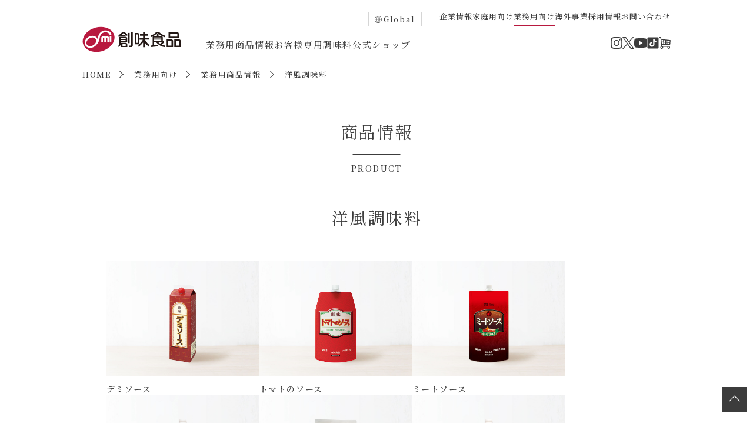

--- FILE ---
content_type: text/html; charset=UTF-8
request_url: https://www.somi.co.jp/pro/product/western-seasoning/
body_size: 54747
content:
<!doctype html>
<html lang="ja" xmlns="http://www.w3.org/1999/xhtml" xml:lang="ja" xmlns:og="http://ogp.me/ns#" xmlns:fb="http://www.facebook.com/2008/fbml">

<head>
  <meta charset="UTF-8">
  <title>洋風調味料｜業務用商品情報｜創味食品</title>  <meta name="format-detection" content="telephone=no">
  <meta name="viewport" content="width=device-width,minimum-scale=1.0,maximum-scale=1.0,user-scalable=no">
  <meta http-equiv="X-UA-Compatible" content="IE=edge">
  <meta name="robots" content="index,follow">
  <meta name="keywords" content="">
      <meta name="description" content="創味食品のプロが活用する業務用商品をご紹介しています。原材料、栄養成分、アレルギー情報をご覧いただけます。">
    <meta property="og:site_name" content="創味食品">
  <meta property="og:title" content="創味食品">
  <meta property="og:image" content="https://www.somi.co.jp/wordpress/wp-content/themes/somi/assets/images/common/og_image.jpg">
  <meta property="og:description" content="創味食品グループは、プロが納得する業務用製品からご家庭用まで、 美味しさを追求し、食の世界を豊かにする企業です。">
  <meta property="og:url" content="https://www.somi.co.jp/pro/product/western-seasoning/%e3%83%87%e3%83%9f%e3%82%bd%e3%83%bc%e3%82%b9/">
  <link rel="stylesheet" href="https://www.somi.co.jp/wordpress/wp-content/themes/somi/style.css" type="text/css">
  <meta name='robots' content='max-image-preview:large' />
<link rel="alternate" type="application/rss+xml" title="創味食品 &raquo; 洋風調味料 業務用商品カテゴリー のフィード" href="https://www.somi.co.jp/pro/western-seasoning/feed/" />
<style id='wp-img-auto-sizes-contain-inline-css'>
img:is([sizes=auto i],[sizes^="auto," i]){contain-intrinsic-size:3000px 1500px}
/*# sourceURL=wp-img-auto-sizes-contain-inline-css */
</style>
<style id='wp-block-library-inline-css'>
:root{--wp-block-synced-color:#7a00df;--wp-block-synced-color--rgb:122,0,223;--wp-bound-block-color:var(--wp-block-synced-color);--wp-editor-canvas-background:#ddd;--wp-admin-theme-color:#007cba;--wp-admin-theme-color--rgb:0,124,186;--wp-admin-theme-color-darker-10:#006ba1;--wp-admin-theme-color-darker-10--rgb:0,107,160.5;--wp-admin-theme-color-darker-20:#005a87;--wp-admin-theme-color-darker-20--rgb:0,90,135;--wp-admin-border-width-focus:2px}@media (min-resolution:192dpi){:root{--wp-admin-border-width-focus:1.5px}}.wp-element-button{cursor:pointer}:root .has-very-light-gray-background-color{background-color:#eee}:root .has-very-dark-gray-background-color{background-color:#313131}:root .has-very-light-gray-color{color:#eee}:root .has-very-dark-gray-color{color:#313131}:root .has-vivid-green-cyan-to-vivid-cyan-blue-gradient-background{background:linear-gradient(135deg,#00d084,#0693e3)}:root .has-purple-crush-gradient-background{background:linear-gradient(135deg,#34e2e4,#4721fb 50%,#ab1dfe)}:root .has-hazy-dawn-gradient-background{background:linear-gradient(135deg,#faaca8,#dad0ec)}:root .has-subdued-olive-gradient-background{background:linear-gradient(135deg,#fafae1,#67a671)}:root .has-atomic-cream-gradient-background{background:linear-gradient(135deg,#fdd79a,#004a59)}:root .has-nightshade-gradient-background{background:linear-gradient(135deg,#330968,#31cdcf)}:root .has-midnight-gradient-background{background:linear-gradient(135deg,#020381,#2874fc)}:root{--wp--preset--font-size--normal:16px;--wp--preset--font-size--huge:42px}.has-regular-font-size{font-size:1em}.has-larger-font-size{font-size:2.625em}.has-normal-font-size{font-size:var(--wp--preset--font-size--normal)}.has-huge-font-size{font-size:var(--wp--preset--font-size--huge)}.has-text-align-center{text-align:center}.has-text-align-left{text-align:left}.has-text-align-right{text-align:right}.has-fit-text{white-space:nowrap!important}#end-resizable-editor-section{display:none}.aligncenter{clear:both}.items-justified-left{justify-content:flex-start}.items-justified-center{justify-content:center}.items-justified-right{justify-content:flex-end}.items-justified-space-between{justify-content:space-between}.screen-reader-text{border:0;clip-path:inset(50%);height:1px;margin:-1px;overflow:hidden;padding:0;position:absolute;width:1px;word-wrap:normal!important}.screen-reader-text:focus{background-color:#ddd;clip-path:none;color:#444;display:block;font-size:1em;height:auto;left:5px;line-height:normal;padding:15px 23px 14px;text-decoration:none;top:5px;width:auto;z-index:100000}html :where(.has-border-color){border-style:solid}html :where([style*=border-top-color]){border-top-style:solid}html :where([style*=border-right-color]){border-right-style:solid}html :where([style*=border-bottom-color]){border-bottom-style:solid}html :where([style*=border-left-color]){border-left-style:solid}html :where([style*=border-width]){border-style:solid}html :where([style*=border-top-width]){border-top-style:solid}html :where([style*=border-right-width]){border-right-style:solid}html :where([style*=border-bottom-width]){border-bottom-style:solid}html :where([style*=border-left-width]){border-left-style:solid}html :where(img[class*=wp-image-]){height:auto;max-width:100%}:where(figure){margin:0 0 1em}html :where(.is-position-sticky){--wp-admin--admin-bar--position-offset:var(--wp-admin--admin-bar--height,0px)}@media screen and (max-width:600px){html :where(.is-position-sticky){--wp-admin--admin-bar--position-offset:0px}}

/*# sourceURL=wp-block-library-inline-css */
</style><style id='global-styles-inline-css'>
:root{--wp--preset--aspect-ratio--square: 1;--wp--preset--aspect-ratio--4-3: 4/3;--wp--preset--aspect-ratio--3-4: 3/4;--wp--preset--aspect-ratio--3-2: 3/2;--wp--preset--aspect-ratio--2-3: 2/3;--wp--preset--aspect-ratio--16-9: 16/9;--wp--preset--aspect-ratio--9-16: 9/16;--wp--preset--color--black: #000000;--wp--preset--color--cyan-bluish-gray: #abb8c3;--wp--preset--color--white: #ffffff;--wp--preset--color--pale-pink: #f78da7;--wp--preset--color--vivid-red: #cf2e2e;--wp--preset--color--luminous-vivid-orange: #ff6900;--wp--preset--color--luminous-vivid-amber: #fcb900;--wp--preset--color--light-green-cyan: #7bdcb5;--wp--preset--color--vivid-green-cyan: #00d084;--wp--preset--color--pale-cyan-blue: #8ed1fc;--wp--preset--color--vivid-cyan-blue: #0693e3;--wp--preset--color--vivid-purple: #9b51e0;--wp--preset--gradient--vivid-cyan-blue-to-vivid-purple: linear-gradient(135deg,rgb(6,147,227) 0%,rgb(155,81,224) 100%);--wp--preset--gradient--light-green-cyan-to-vivid-green-cyan: linear-gradient(135deg,rgb(122,220,180) 0%,rgb(0,208,130) 100%);--wp--preset--gradient--luminous-vivid-amber-to-luminous-vivid-orange: linear-gradient(135deg,rgb(252,185,0) 0%,rgb(255,105,0) 100%);--wp--preset--gradient--luminous-vivid-orange-to-vivid-red: linear-gradient(135deg,rgb(255,105,0) 0%,rgb(207,46,46) 100%);--wp--preset--gradient--very-light-gray-to-cyan-bluish-gray: linear-gradient(135deg,rgb(238,238,238) 0%,rgb(169,184,195) 100%);--wp--preset--gradient--cool-to-warm-spectrum: linear-gradient(135deg,rgb(74,234,220) 0%,rgb(151,120,209) 20%,rgb(207,42,186) 40%,rgb(238,44,130) 60%,rgb(251,105,98) 80%,rgb(254,248,76) 100%);--wp--preset--gradient--blush-light-purple: linear-gradient(135deg,rgb(255,206,236) 0%,rgb(152,150,240) 100%);--wp--preset--gradient--blush-bordeaux: linear-gradient(135deg,rgb(254,205,165) 0%,rgb(254,45,45) 50%,rgb(107,0,62) 100%);--wp--preset--gradient--luminous-dusk: linear-gradient(135deg,rgb(255,203,112) 0%,rgb(199,81,192) 50%,rgb(65,88,208) 100%);--wp--preset--gradient--pale-ocean: linear-gradient(135deg,rgb(255,245,203) 0%,rgb(182,227,212) 50%,rgb(51,167,181) 100%);--wp--preset--gradient--electric-grass: linear-gradient(135deg,rgb(202,248,128) 0%,rgb(113,206,126) 100%);--wp--preset--gradient--midnight: linear-gradient(135deg,rgb(2,3,129) 0%,rgb(40,116,252) 100%);--wp--preset--font-size--small: 13px;--wp--preset--font-size--medium: 20px;--wp--preset--font-size--large: 36px;--wp--preset--font-size--x-large: 42px;--wp--preset--spacing--20: 0.44rem;--wp--preset--spacing--30: 0.67rem;--wp--preset--spacing--40: 1rem;--wp--preset--spacing--50: 1.5rem;--wp--preset--spacing--60: 2.25rem;--wp--preset--spacing--70: 3.38rem;--wp--preset--spacing--80: 5.06rem;--wp--preset--shadow--natural: 6px 6px 9px rgba(0, 0, 0, 0.2);--wp--preset--shadow--deep: 12px 12px 50px rgba(0, 0, 0, 0.4);--wp--preset--shadow--sharp: 6px 6px 0px rgba(0, 0, 0, 0.2);--wp--preset--shadow--outlined: 6px 6px 0px -3px rgb(255, 255, 255), 6px 6px rgb(0, 0, 0);--wp--preset--shadow--crisp: 6px 6px 0px rgb(0, 0, 0);}:where(.is-layout-flex){gap: 0.5em;}:where(.is-layout-grid){gap: 0.5em;}body .is-layout-flex{display: flex;}.is-layout-flex{flex-wrap: wrap;align-items: center;}.is-layout-flex > :is(*, div){margin: 0;}body .is-layout-grid{display: grid;}.is-layout-grid > :is(*, div){margin: 0;}:where(.wp-block-columns.is-layout-flex){gap: 2em;}:where(.wp-block-columns.is-layout-grid){gap: 2em;}:where(.wp-block-post-template.is-layout-flex){gap: 1.25em;}:where(.wp-block-post-template.is-layout-grid){gap: 1.25em;}.has-black-color{color: var(--wp--preset--color--black) !important;}.has-cyan-bluish-gray-color{color: var(--wp--preset--color--cyan-bluish-gray) !important;}.has-white-color{color: var(--wp--preset--color--white) !important;}.has-pale-pink-color{color: var(--wp--preset--color--pale-pink) !important;}.has-vivid-red-color{color: var(--wp--preset--color--vivid-red) !important;}.has-luminous-vivid-orange-color{color: var(--wp--preset--color--luminous-vivid-orange) !important;}.has-luminous-vivid-amber-color{color: var(--wp--preset--color--luminous-vivid-amber) !important;}.has-light-green-cyan-color{color: var(--wp--preset--color--light-green-cyan) !important;}.has-vivid-green-cyan-color{color: var(--wp--preset--color--vivid-green-cyan) !important;}.has-pale-cyan-blue-color{color: var(--wp--preset--color--pale-cyan-blue) !important;}.has-vivid-cyan-blue-color{color: var(--wp--preset--color--vivid-cyan-blue) !important;}.has-vivid-purple-color{color: var(--wp--preset--color--vivid-purple) !important;}.has-black-background-color{background-color: var(--wp--preset--color--black) !important;}.has-cyan-bluish-gray-background-color{background-color: var(--wp--preset--color--cyan-bluish-gray) !important;}.has-white-background-color{background-color: var(--wp--preset--color--white) !important;}.has-pale-pink-background-color{background-color: var(--wp--preset--color--pale-pink) !important;}.has-vivid-red-background-color{background-color: var(--wp--preset--color--vivid-red) !important;}.has-luminous-vivid-orange-background-color{background-color: var(--wp--preset--color--luminous-vivid-orange) !important;}.has-luminous-vivid-amber-background-color{background-color: var(--wp--preset--color--luminous-vivid-amber) !important;}.has-light-green-cyan-background-color{background-color: var(--wp--preset--color--light-green-cyan) !important;}.has-vivid-green-cyan-background-color{background-color: var(--wp--preset--color--vivid-green-cyan) !important;}.has-pale-cyan-blue-background-color{background-color: var(--wp--preset--color--pale-cyan-blue) !important;}.has-vivid-cyan-blue-background-color{background-color: var(--wp--preset--color--vivid-cyan-blue) !important;}.has-vivid-purple-background-color{background-color: var(--wp--preset--color--vivid-purple) !important;}.has-black-border-color{border-color: var(--wp--preset--color--black) !important;}.has-cyan-bluish-gray-border-color{border-color: var(--wp--preset--color--cyan-bluish-gray) !important;}.has-white-border-color{border-color: var(--wp--preset--color--white) !important;}.has-pale-pink-border-color{border-color: var(--wp--preset--color--pale-pink) !important;}.has-vivid-red-border-color{border-color: var(--wp--preset--color--vivid-red) !important;}.has-luminous-vivid-orange-border-color{border-color: var(--wp--preset--color--luminous-vivid-orange) !important;}.has-luminous-vivid-amber-border-color{border-color: var(--wp--preset--color--luminous-vivid-amber) !important;}.has-light-green-cyan-border-color{border-color: var(--wp--preset--color--light-green-cyan) !important;}.has-vivid-green-cyan-border-color{border-color: var(--wp--preset--color--vivid-green-cyan) !important;}.has-pale-cyan-blue-border-color{border-color: var(--wp--preset--color--pale-cyan-blue) !important;}.has-vivid-cyan-blue-border-color{border-color: var(--wp--preset--color--vivid-cyan-blue) !important;}.has-vivid-purple-border-color{border-color: var(--wp--preset--color--vivid-purple) !important;}.has-vivid-cyan-blue-to-vivid-purple-gradient-background{background: var(--wp--preset--gradient--vivid-cyan-blue-to-vivid-purple) !important;}.has-light-green-cyan-to-vivid-green-cyan-gradient-background{background: var(--wp--preset--gradient--light-green-cyan-to-vivid-green-cyan) !important;}.has-luminous-vivid-amber-to-luminous-vivid-orange-gradient-background{background: var(--wp--preset--gradient--luminous-vivid-amber-to-luminous-vivid-orange) !important;}.has-luminous-vivid-orange-to-vivid-red-gradient-background{background: var(--wp--preset--gradient--luminous-vivid-orange-to-vivid-red) !important;}.has-very-light-gray-to-cyan-bluish-gray-gradient-background{background: var(--wp--preset--gradient--very-light-gray-to-cyan-bluish-gray) !important;}.has-cool-to-warm-spectrum-gradient-background{background: var(--wp--preset--gradient--cool-to-warm-spectrum) !important;}.has-blush-light-purple-gradient-background{background: var(--wp--preset--gradient--blush-light-purple) !important;}.has-blush-bordeaux-gradient-background{background: var(--wp--preset--gradient--blush-bordeaux) !important;}.has-luminous-dusk-gradient-background{background: var(--wp--preset--gradient--luminous-dusk) !important;}.has-pale-ocean-gradient-background{background: var(--wp--preset--gradient--pale-ocean) !important;}.has-electric-grass-gradient-background{background: var(--wp--preset--gradient--electric-grass) !important;}.has-midnight-gradient-background{background: var(--wp--preset--gradient--midnight) !important;}.has-small-font-size{font-size: var(--wp--preset--font-size--small) !important;}.has-medium-font-size{font-size: var(--wp--preset--font-size--medium) !important;}.has-large-font-size{font-size: var(--wp--preset--font-size--large) !important;}.has-x-large-font-size{font-size: var(--wp--preset--font-size--x-large) !important;}
/*# sourceURL=global-styles-inline-css */
</style>

<style id='classic-theme-styles-inline-css'>
/*! This file is auto-generated */
.wp-block-button__link{color:#fff;background-color:#32373c;border-radius:9999px;box-shadow:none;text-decoration:none;padding:calc(.667em + 2px) calc(1.333em + 2px);font-size:1.125em}.wp-block-file__button{background:#32373c;color:#fff;text-decoration:none}
/*# sourceURL=/wp-includes/css/classic-themes.min.css */
</style>
<link rel='stylesheet' id='contact-form-7-css' href='https://www.somi.co.jp/wordpress/wp-content/plugins/contact-form-7/includes/css/styles.css?ver=6.1.4' media='all' />
<link rel='stylesheet' id='cf7msm_styles-css' href='https://www.somi.co.jp/wordpress/wp-content/plugins/contact-form-7-multi-step-module-premium/resources/cf7msm.css?ver=4.5' media='all' />
<link rel='stylesheet' id='import-css' href='https://www.somi.co.jp/wordpress/wp-content/themes/somi/assets/css/common.css?ver=221224' media='' />
<link rel='stylesheet' id='swiper-css' href='https://www.somi.co.jp/wordpress/wp-content/themes/somi/assets/css/swiper-bundle.min.css?ver=221224' media='' />
<link rel='stylesheet' id='pro-css' href='https://www.somi.co.jp/wordpress/wp-content/themes/somi/assets/css/pro.css?ver=221224' media='' />
<link rel='stylesheet' id='cf7cf-style-css' href='https://www.somi.co.jp/wordpress/wp-content/plugins/cf7-conditional-fields/style.css?ver=2.6.7' media='all' />
<link rel="icon" href="https://www.somi.co.jp/wordpress/wp-content/uploads/2023/11/cropped-logo-32x32.png" sizes="32x32" />
<link rel="icon" href="https://www.somi.co.jp/wordpress/wp-content/uploads/2023/11/cropped-logo-192x192.png" sizes="192x192" />
<link rel="apple-touch-icon" href="https://www.somi.co.jp/wordpress/wp-content/uploads/2023/11/cropped-logo-180x180.png" />
<meta name="msapplication-TileImage" content="https://www.somi.co.jp/wordpress/wp-content/uploads/2023/11/cropped-logo-270x270.png" />
  <!-- Google Tag Manager -->
  <script>
    (function(w, d, s, l, i) {
      w[l] = w[l] || [];
      w[l].push({
        'gtm.start': new Date().getTime(),
        event: 'gtm.js'
      });
      var f = d.getElementsByTagName(s)[0],
        j = d.createElement(s),
        dl = l != 'dataLayer' ? '&l=' + l : '';
      j.async = true;
      j.src =
        'https://www.googletagmanager.com/gtm.js?id=' + i + dl;
      f.parentNode.insertBefore(j, f);
    })(window, document, 'script', 'dataLayer', 'GTM-T9H22RM');
  </script>
  <!-- End Google Tag Manager -->
</head>

<body class="archive tax-pro_cat term-western-seasoning term-162 wp-theme-somi">
  <!-- Google Tag Manager (noscript) -->
  <noscript><iframe src="https://www.googletagmanager.com/ns.html?id=GTM-T9H22RM" height="0" width="0" style="display:none;visibility:hidden"></iframe></noscript>
  <!-- End Google Tag Manager (noscript) -->
  <div class="container">
      <header>
    <div class="headers">
      <div class="header-globals">
  <p class="header-en"><a href="https://www.somi.co.jp/oversea/en/" class="header-en_link">Global</a></p>
  <ul class="header-global">
    <li class="header-global_item"><a href="https://www.somi.co.jp/corporate/" title="企業情報" class="header-global_link ">企業情報</a></li><li class="header-global_item"><a href="https://www.somi.co.jp" title="家庭用向け" class="header-global_link ">家庭用向け</a></li><li class="header-global_item"><a href="https://www.somi.co.jp/pro/" title="業務用向け" class="header-global_link current">業務用向け</a></li><li class="header-global_item"><a href="https://www.somi.co.jp/oversea/" title="海外事業" class="header-global_link ">海外事業</a></li><li class="header-global_item"><a href="https://www.somi.co.jp/corporate/recruit/" title="採用情報" class="header-global_link ">採用情報</a></li><li class="header-global_item"><a href="https://www.somi.co.jp/contact/" title="お問い合わせ" class="header-global_link ">お問い合わせ</a></li>  </ul>
</div>      <div class="header">
        <h1 class="header-title"><a href="https://www.somi.co.jp" title="創味食品">創味食品</a></h1>
        <nav class="header-nav">
          <ul class="header-menu">
            <li class="header-menu_item header-menu_parents"><a title="商品情報" class="link-line parent">業務用商品情報</a>
              <div class="header-menu_parent">
                <div class="header-menu_items">
                  <div class="header-menu_header">
                    <h2 class="header-menu_title">商品情報</h2>
                    <div class="header-menu_btns"><a href="https://www.somi.co.jp/pro/product/" title="新商品情報" class="header-menu_btn">新商品情報</a></div>
                  </div>
                  <!-- /header-menu_header -->
                  <div class="hidden">
                    <ul class="header-menu_product">
                      <li class="header-menu_info"><figure class="header-menu_links"><a href="https://www.somi.co.jp/pro/product/syantan" class="item-links"><img src="https://www.somi.co.jp/wordpress/wp-content/uploads/2023/11/syantan_1kg_web-1-1.jpg" alt="シャンタン" class="header-menu_picts"><figcaption class="header-menu_caption"><p class="header-menu_comment">シャンタン</p></figcaption></a></figure></li><li class="header-menu_info"><figure class="header-menu_links"><a href="https://www.somi.co.jp/pro/product/seasoning" class="item-links"><img src="https://www.somi.co.jp/wordpress/wp-content/uploads/2023/11/gara_ou_Vtype_1kg_web-1.jpg" alt="がらスープ・中華調味料" class="header-menu_picts"><figcaption class="header-menu_caption"><p class="header-menu_comment">がらスープ・中華調味料</p></figcaption></a></figure></li><li class="header-menu_info"><figure class="header-menu_links"><a href="https://www.somi.co.jp/pro/product/ramensoup" class="item-links"><img src="https://www.somi.co.jp/wordpress/wp-content/uploads/2023/11/paitan_18L1.jpg" alt="ラーメンスープ" class="header-menu_picts"><figcaption class="header-menu_caption"><p class="header-menu_comment">ラーメンスープ</p></figcaption></a></figure></li><li class="header-menu_info"><figure class="header-menu_links"><a href="https://www.somi.co.jp/pro/product/soup" class="item-links"><img src="https://www.somi.co.jp/wordpress/wp-content/uploads/2023/12/04wahuudashi.jpg" alt="和風だし・つゆ" class="header-menu_picts"><figcaption class="header-menu_caption"><p class="header-menu_comment">和風だし・つゆ</p></figcaption></a></figure></li><li class="header-menu_info"><figure class="header-menu_links"><a href="https://www.somi.co.jp/pro/product/dashi-base" class="item-links"><img src="https://www.somi.co.jp/wordpress/wp-content/uploads/2023/12/05dashinomoto.jpg" alt="だしの素・風味調味料" class="header-menu_picts"><figcaption class="header-menu_caption"><p class="header-menu_comment">だしの素・風味調味料</p></figcaption></a></figure></li><li class="header-menu_info"><figure class="header-menu_links"><a href="https://www.somi.co.jp/pro/product/sauce" class="item-links"><img src="https://www.somi.co.jp/wordpress/wp-content/uploads/2023/11/shiotare_2kg_web-1.jpg" alt="たれ・ソース" class="header-menu_picts"><figcaption class="header-menu_caption"><p class="header-menu_comment">たれ・ソース</p></figcaption></a></figure></li><li class="header-menu_info"><figure class="header-menu_links"><a href="https://www.somi.co.jp/pro/product/western-seasoning" class="item-links"><img src="https://www.somi.co.jp/wordpress/wp-content/uploads/2023/11/somi_curry_1kg200g_web.jpg" alt="洋風調味料" class="header-menu_picts"><figcaption class="header-menu_caption"><p class="header-menu_comment">洋風調味料</p></figcaption></a></figure></li><li class="header-menu_info"><figure class="header-menu_links"><a href="https://www.somi.co.jp/pro/product/oilsauce" class="item-links"><img src="https://www.somi.co.jp/wordpress/wp-content/uploads/2023/12/08oilsouce.jpg" alt="オイルソース" class="header-menu_picts"><figcaption class="header-menu_caption"><p class="header-menu_comment">オイルソース</p></figcaption></a></figure></li><li class="header-menu_info"><figure class="header-menu_links"><a href="https://www.somi.co.jp/pro/product/dressing" class="item-links"><img src="https://www.somi.co.jp/wordpress/wp-content/uploads/2023/12/09dressing.jpg" alt="ドレッシング" class="header-menu_picts"><figcaption class="header-menu_caption"><p class="header-menu_comment">ドレッシング</p></figcaption></a></figure></li><li class="header-menu_info"><figure class="header-menu_links"><a href="https://www.somi.co.jp/pro/product/wakame" class="item-links"><img src="https://www.somi.co.jp/wordpress/wp-content/uploads/2023/12/10kansouwakame.jpg" alt="乾燥わかめ" class="header-menu_picts"><figcaption class="header-menu_caption"><p class="header-menu_comment">乾燥わかめ</p></figcaption></a></figure></li><li class="header-menu_info"><figure class="header-menu_links"><a href="https://www.somi.co.jp/pro/product/othersoup" class="item-links"><img src="https://www.somi.co.jp/wordpress/wp-content/uploads/2023/11/ebibase_500g_web-1.jpg" alt="その他スープ" class="header-menu_picts"><figcaption class="header-menu_caption"><p class="header-menu_comment">その他スープ</p></figcaption></a></figure></li><li class="header-menu_info"><figure class="header-menu_links"><a href="https://www.somi.co.jp/pro/product/sachet" class="item-links"><img src="https://www.somi.co.jp/wordpress/wp-content/uploads/2023/12/12kobukuro.jpg" alt="小袋商品" class="header-menu_picts"><figcaption class="header-menu_caption"><p class="header-menu_comment">小袋商品</p></figcaption></a></figure></li>                    </ul>
                  </div>
                </div>
                <!-- /header-menu_items -->
              </div>
              <!-- /header-menu_parent -->
            </li>
            <li class="header-menu_item"><a href="https://www.somi.co.jp/pro/ordermade/" title="お客様専用調味料" class="link-line">お客様専用調味料</a></li>
            <li class="header-menu_item"><a href="https://www.somi-shop.jp/" title="公式ショップ" class="link-line" target="_blank">公式ショップ</a></li>
          </ul>
                    <ul class="header-social">
            <li class="header-social_item"><a href="https://www.instagram.com/somi_shokuhin/" title="Instagram" class="header-social_link social_instagram" target="_blank">Instagram</a></li>
            <li class="header-social_item"><a href="https://twitter.com/somishokuhin" title="Twitter" class="header-social_link social_twitter" target="_blank">Twitter</a></li>
            <li class="header-social_item"><a href="https://www.youtube.com/channel/UC7gkv9_869aWkPKRQUESjrg" title="YouTube" class="header-social_link social_youtube" target="_blank">YouTube</a></li>
            <li class="header-social_item"><a href="https://www.tiktok.com/@somi_shokuhin_official" title="TikTok" class="header-social_link social_tiktok" target="_blank">TikTok</a></li>
            <li class="header-social_item"><a href="https://www.somi-shop.jp/" title="オンラインショップ" class="header-social_link social_shopbag" target="_blank">オンラインショップ</a></li>
          </ul>        </nav>
      </div>
      <!-- /header -->
    </div>
    <!-- /headers -->
    <div class="header-sp-menu">
      <nav class="header-nav">
        <ul class="header-menu">
          <li class="header-parents">
            <a class="parent" title="業務用商品情報">業務用商品情報</a>
            <ul class="header-parent">
              <li class="header-parent_links"><a href="https://www.somi.co.jp/pro/product/" title="新商品情報">新商品情報</a></li>
              <li class="header-parent_links">
                <p class="header-parent_title">商品情報</p>
                <ul class="header-parent_items">
                  <li class="header-parent_item"><a href="https://www.somi.co.jp/pro/product/syantan" class="header-parent_link">シャンタン</a></li><li class="header-parent_item"><a href="https://www.somi.co.jp/pro/product/seasoning" class="header-parent_link">がらスープ・中華調味料</a></li><li class="header-parent_item"><a href="https://www.somi.co.jp/pro/product/ramensoup" class="header-parent_link">ラーメンスープ</a></li><li class="header-parent_item"><a href="https://www.somi.co.jp/pro/product/soup" class="header-parent_link">和風だし・つゆ</a></li><li class="header-parent_item"><a href="https://www.somi.co.jp/pro/product/dashi-base" class="header-parent_link">だしの素・風味調味料</a></li><li class="header-parent_item"><a href="https://www.somi.co.jp/pro/product/sauce" class="header-parent_link">たれ・ソース</a></li><li class="header-parent_item"><a href="https://www.somi.co.jp/pro/product/western-seasoning" class="header-parent_link">洋風調味料</a></li><li class="header-parent_item"><a href="https://www.somi.co.jp/pro/product/oilsauce" class="header-parent_link">オイルソース</a></li><li class="header-parent_item"><a href="https://www.somi.co.jp/pro/product/dressing" class="header-parent_link">ドレッシング</a></li><li class="header-parent_item"><a href="https://www.somi.co.jp/pro/product/wakame" class="header-parent_link">乾燥わかめ</a></li><li class="header-parent_item"><a href="https://www.somi.co.jp/pro/product/othersoup" class="header-parent_link">その他スープ</a></li><li class="header-parent_item"><a href="https://www.somi.co.jp/pro/product/sachet" class="header-parent_link">小袋商品</a></li>                </ul>
              </li>
            </ul>
          </li>
          <li class="header-menu_item"><a href="https://www.somi.co.jp/pro/ordermade/" title="お客様専用調味料" class="header-menu_link">お客様専用調味料</a></li>
          <li class="header-menu_item"><a href="https://www.somi-shop.jp/" title="公式ショップ" class="header-menu_link blank" target="_blank">公式ショップ</a></li>
          <li class="header-menu_item"><a href="https://www.somi.co.jp/corporate/" title="企業情報" class="header-menu_link">企業情報</a></li>
        </ul>
                <ul class="header-global">
          <li class="header-global_item"><a href="https://www.somi.co.jp/corporate/" title="企業情報" class="header-global_link">企業情報</a></li>
          <li class="header-global_item"><a href="https://www.somi.co.jp" title="家庭用向け" class="header-global_link">家庭用向け</a></li>
          <li class="header-global_item"><a href="https://www.somi.co.jp/pro/" title="業務用向け" class="header-global_link">業務用向け</a></li>
          <li class="header-global_item"><a href="https://www.somi.co.jp/oversea/" title="海外事業" class="header-global_link">海外事業</a></li>
          <li class="header-global_item"><a href="https://www.somi.co.jp/corporate/recruit/" title="採用情報" class="header-global_link">採用情報</a></li>
          <li class="header-global_item"><a href="https://www.somi.co.jp/contact/" title="お問い合わせ" class="header-global_link">お問い合わせ</a></li>
          <li class="header-global_item"><a href="https://www.somi.co.jp/oversea/en/" title="Global" class="header-global_link">Global</a></li>
        </ul>                  <ul class="header-social">
            <li class="header-social_item"><a href="https://www.instagram.com/somi_shokuhin/" title="Instagram" class="header-social_link social_instagram" target="_blank">Instagram</a></li>
            <li class="header-social_item"><a href="https://twitter.com/somishokuhin" title="Twitter" class="header-social_link social_twitter" target="_blank">Twitter</a></li>
            <li class="header-social_item"><a href="https://www.youtube.com/channel/UC7gkv9_869aWkPKRQUESjrg" title="YouTube" class="header-social_link social_youtube" target="_blank">YouTube</a></li>
            <li class="header-social_item"><a href="https://www.tiktok.com/@somi_shokuhin_official" title="TikTok" class="header-social_link social_tiktok" target="_blank">TikTok</a></li>
            <li class="header-social_item"><a href="https://www.somi-shop.jp/" title="オンラインショップ" class="header-social_link social_shopbag" target="_blank">オンラインショップ</a></li>
          </ul>      </nav>
      <div class="toggle-btn">
        <span></span>
        <span></span>
        <span></span>
      </div>
      <div id="mask"></div>
    </div>
    <!-- /header-sp-menu -->
  </header>
  <!-- /header -->          <section class="path"><h2 class="path-item"><a href="https://www.somi.co.jp" class="path-item_link link-line">HOME</a><a href="https://www.somi.co.jp/pro/" class="path-item_link link-line">業務用向け</a><a href="https://www.somi.co.jp/pro/product/#product" class="path-item_link link-line">業務用商品情報</a>洋風調味料</h2></section>    <main>
  <h2 class="section-title">商品情報<span class="section-title_en">PRODUCT</span></h2>
  <section class="category">
    <h2 class="section-title">洋風調味料</h2>
    <div class="items"><div class="item"><figure class="item-links"><a href="https://www.somi.co.jp/pro/product/western-seasoning/%e3%83%87%e3%83%9f%e3%82%bd%e3%83%bc%e3%82%b9/" class="item-link"><img src="https://www.somi.co.jp/wordpress/wp-content/uploads/2023/11/demi_sauce_1.8kg_web.jpg" alt="" width="526" height="386"><figcaption class="item-link_caption"><h3 class="item-link_comment">デミソース</h3></figcaption></a></figure></div><div class="item"><figure class="item-links"><a href="https://www.somi.co.jp/pro/product/western-seasoning/%e3%83%88%e3%83%9e%e3%83%88%e3%81%ae%e3%82%bd%e3%83%bc%e3%82%b9/" class="item-link"><img src="https://www.somi.co.jp/wordpress/wp-content/uploads/2023/11/tomatono_sauce_1k_web.jpg" alt="" width="526" height="386"><figcaption class="item-link_caption"><h3 class="item-link_comment">トマトのソース</h3></figcaption></a></figure></div><div class="item"><figure class="item-links"><a href="https://www.somi.co.jp/pro/product/western-seasoning/%e3%83%9f%e3%83%bc%e3%83%88%e3%82%bd%e3%83%bc%e3%82%b9/" class="item-link"><img src="https://www.somi.co.jp/wordpress/wp-content/uploads/2023/11/meat_sauce_1.9kg_web.jpg" alt="" width="526" height="386"><figcaption class="item-link_caption"><h3 class="item-link_comment">ミートソース</h3></figcaption></a></figure></div><div class="item"><figure class="item-links"><a href="https://www.somi.co.jp/pro/product/western-seasoning/%e3%82%bf%e3%83%ab%e3%82%bf%e3%83%ab%e3%82%bd%e3%83%bc%e3%82%b9/" class="item-link"><img src="https://www.somi.co.jp/wordpress/wp-content/uploads/2023/11/tarutaru_sauce_1kg_web.jpg" alt="" width="526" height="386"><figcaption class="item-link_caption"><h3 class="item-link_comment">タルタルソース</h3></figcaption></a></figure></div><div class="item"><figure class="item-links"><a href="https://www.somi.co.jp/pro/product/western-seasoning/%e3%82%bf%e3%83%ab%e3%82%bf%e3%83%ab%e3%82%bd%e3%83%bc%e3%82%b9s-300g/" class="item-link"><img src="https://www.somi.co.jp/wordpress/wp-content/uploads/2023/11/tarutaru_sauce_300g_web-1.jpg" alt="" width="526" height="386"><figcaption class="item-link_caption"><h3 class="item-link_comment">タルタルソースS 300g</h3></figcaption></a></figure></div><div class="item"><figure class="item-links"><a href="https://www.somi.co.jp/pro/product/western-seasoning/%e3%83%9e%e3%83%a8%e3%81%9f%e3%82%8c/" class="item-link"><img src="https://www.somi.co.jp/wordpress/wp-content/uploads/2023/11/mayo_tare_1kg_web.jpg" alt="" width="526" height="386"><figcaption class="item-link_caption"><h3 class="item-link_comment">マヨたれ</h3></figcaption></a></figure></div><div class="item"><figure class="item-links"><a href="https://www.somi.co.jp/pro/product/western-seasoning/%e3%83%93%e3%83%bc%e3%83%95%e3%82%b3%e3%83%b3%e3%82%bd%e3%83%a1/" class="item-link"><img src="https://www.somi.co.jp/wordpress/wp-content/uploads/2023/11/beef_konsome_1.1kg_web-1.jpg" alt="" width="526" height="386"><figcaption class="item-link_caption"><h3 class="item-link_comment">ビーフコンソメ</h3></figcaption></a></figure></div><div class="item"><figure class="item-links"><a href="https://www.somi.co.jp/pro/product/western-seasoning/%e3%82%b9%e3%83%86%e3%83%bc%e3%82%ad-%e3%83%8f%e3%83%b3%e3%83%90%e3%83%bc%e3%82%b0%e3%82%bd%e3%83%bc%e3%82%b9/" class="item-link"><img src="https://www.somi.co.jp/wordpress/wp-content/uploads/2023/11/stake_hamburge_sauce_web.jpg" alt="" width="526" height="386"><figcaption class="item-link_caption"><h3 class="item-link_comment">ステーキ &amp; ハンバーグソース</h3></figcaption></a></figure></div><div class="item"><figure class="item-links"><a href="https://www.somi.co.jp/pro/product/western-seasoning/%e5%89%b5%e5%91%b3%e3%81%ae%e3%82%ab%e3%83%ac%e3%83%bc/" class="item-link"><img src="https://www.somi.co.jp/wordpress/wp-content/uploads/2023/11/somi_curry_200g_web.jpg" alt="" width="526" height="386"><figcaption class="item-link_caption"><h3 class="item-link_comment">創味のカレー</h3></figcaption></a></figure></div><div class="item"><figure class="item-links"><a href="https://www.somi.co.jp/pro/product/western-seasoning/%e5%89%b5%e5%91%b3%e3%81%ae%e3%83%87%e3%83%9f%e3%82%b0%e3%83%a9%e3%82%b9%e3%82%bd%e3%83%bc%e3%82%b9/" class="item-link"><img src="https://www.somi.co.jp/wordpress/wp-content/uploads/2023/11/demiglace_1kg_web.jpg" alt="" width="526" height="386"><figcaption class="item-link_caption"><h3 class="item-link_comment">創味のデミグラスソース</h3></figcaption></a></figure></div><div class="item"><figure class="item-links"><a href="https://www.somi.co.jp/pro/product/western-seasoning/%e5%89%b5%e5%91%b3%e3%81%ae%e3%83%9b%e3%83%af%e3%82%a4%e3%83%88%e3%82%bd%e3%83%bc%e3%82%b9/" class="item-link"><img src="https://www.somi.co.jp/wordpress/wp-content/uploads/2023/11/whitesauce_1kg_web.jpg" alt="" width="526" height="386"><figcaption class="item-link_caption"><h3 class="item-link_comment">創味のホワイトソース</h3></figcaption></a></figure></div><div class="item"><figure class="item-links"><a href="https://www.somi.co.jp/pro/product/western-seasoning/%e3%81%bf%e3%82%93%e3%81%aa%e3%81%ae%e3%82%ab%e3%83%ac%e3%83%bc/" class="item-link"><img src="https://www.somi.co.jp/wordpress/wp-content/uploads/2023/11/minnano-curry_200g_web.jpg" alt="" width="526" height="386"><figcaption class="item-link_caption"><h3 class="item-link_comment">みんなのカレー</h3></figcaption></a></figure></div><div class="item"><figure class="item-links"><a href="https://www.somi.co.jp/pro/product/western-seasoning/%e6%b5%b7%e8%80%81%e3%83%88%e3%83%9e%e3%83%88%e3%82%af%e3%83%aa%e3%83%bc%e3%83%a0%e3%82%bd%e3%83%bc%e3%82%b9/" class="item-link"><img src="https://www.somi.co.jp/wordpress/wp-content/uploads/2023/11/Shrimp-tomato-cream_120g_web.jpg" alt="" width="526" height="386"><figcaption class="item-link_caption"><h3 class="item-link_comment">海老トマトクリームソース</h3></figcaption></a></figure></div><div class="item"><figure class="item-links"><a href="https://www.somi.co.jp/pro/product/western-seasoning/%e3%83%9c%e3%83%ad%e3%83%8d%e3%83%bc%e3%82%bc/" class="item-link"><img src="https://www.somi.co.jp/wordpress/wp-content/uploads/2023/11/Bolognese_110g_web.jpg" alt="" width="526" height="386"><figcaption class="item-link_caption"><h3 class="item-link_comment">ボロネーゼ</h3></figcaption></a></figure></div><div class="item"><figure class="item-links"><a href="https://www.somi.co.jp/pro/product/western-seasoning/%e3%82%b9%e3%83%91%e3%82%a4%e3%82%b9%e3%82%ab%e3%83%ac%e3%83%bc/" class="item-link"><img src="https://www.somi.co.jp/wordpress/wp-content/uploads/2023/11/spicecurry_160g_web.jpg" alt="" width="526" height="386"><figcaption class="item-link_caption"><h3 class="item-link_comment">スパイスカレー</h3></figcaption></a></figure></div><div class="item"><figure class="item-links"><a href="https://www.somi.co.jp/pro/product/western-seasoning/%e3%83%9d%e3%83%ab%e3%83%81%e3%83%bc%e3%83%8b%e3%82%af%e3%83%aa%e3%83%bc%e3%83%a0%e3%82%bd%e3%83%bc%e3%82%b9/" class="item-link"><img src="https://www.somi.co.jp/wordpress/wp-content/uploads/2023/11/Porcini-cream_120g_web.jpg" alt="" width="526" height="386"><figcaption class="item-link_caption"><h3 class="item-link_comment">ポルチーニクリームソース</h3></figcaption></a></figure></div></div>  </section>
  <!-- /category -->
  <section class="product" id="product">
    <h2 class="section-title">カテゴリから商品を探す</h2>
    <ul class="product-items">
      <li class="product-item"><figure class="item-link"><a href="https://www.somi.co.jp/pro/product/syantan" class="item-links"><img src="https://www.somi.co.jp/wordpress/wp-content/uploads/2023/11/syantan_1kg_web-1-1.jpg" alt="シャンタン"><figcaption class="item-link_caption"><p class="item-link_comment">シャンタン</p></figcaption></a></figure></li><li class="product-item"><figure class="item-link"><a href="https://www.somi.co.jp/pro/product/seasoning" class="item-links"><img src="https://www.somi.co.jp/wordpress/wp-content/uploads/2023/11/gara_ou_Vtype_1kg_web-1.jpg" alt="がらスープ・中華調味料"><figcaption class="item-link_caption"><p class="item-link_comment">がらスープ・中華調味料</p></figcaption></a></figure></li><li class="product-item"><figure class="item-link"><a href="https://www.somi.co.jp/pro/product/ramensoup" class="item-links"><img src="https://www.somi.co.jp/wordpress/wp-content/uploads/2023/11/paitan_18L1.jpg" alt="ラーメンスープ"><figcaption class="item-link_caption"><p class="item-link_comment">ラーメンスープ</p></figcaption></a></figure></li><li class="product-item"><figure class="item-link"><a href="https://www.somi.co.jp/pro/product/soup" class="item-links"><img src="https://www.somi.co.jp/wordpress/wp-content/uploads/2023/12/04wahuudashi.jpg" alt="和風だし・つゆ"><figcaption class="item-link_caption"><p class="item-link_comment">和風だし・つゆ</p></figcaption></a></figure></li><li class="product-item"><figure class="item-link"><a href="https://www.somi.co.jp/pro/product/dashi-base" class="item-links"><img src="https://www.somi.co.jp/wordpress/wp-content/uploads/2023/12/05dashinomoto.jpg" alt="だしの素・風味調味料"><figcaption class="item-link_caption"><p class="item-link_comment">だしの素・風味調味料</p></figcaption></a></figure></li><li class="product-item"><figure class="item-link"><a href="https://www.somi.co.jp/pro/product/sauce" class="item-links"><img src="https://www.somi.co.jp/wordpress/wp-content/uploads/2023/11/shiotare_2kg_web-1.jpg" alt="たれ・ソース"><figcaption class="item-link_caption"><p class="item-link_comment">たれ・ソース</p></figcaption></a></figure></li><li class="product-item"><figure class="item-link"><a href="https://www.somi.co.jp/pro/product/western-seasoning" class="item-links"><img src="https://www.somi.co.jp/wordpress/wp-content/uploads/2023/11/somi_curry_1kg200g_web.jpg" alt="洋風調味料"><figcaption class="item-link_caption"><p class="item-link_comment">洋風調味料</p></figcaption></a></figure></li><li class="product-item"><figure class="item-link"><a href="https://www.somi.co.jp/pro/product/oilsauce" class="item-links"><img src="https://www.somi.co.jp/wordpress/wp-content/uploads/2023/12/08oilsouce.jpg" alt="オイルソース"><figcaption class="item-link_caption"><p class="item-link_comment">オイルソース</p></figcaption></a></figure></li><li class="product-item"><figure class="item-link"><a href="https://www.somi.co.jp/pro/product/dressing" class="item-links"><img src="https://www.somi.co.jp/wordpress/wp-content/uploads/2023/12/09dressing.jpg" alt="ドレッシング"><figcaption class="item-link_caption"><p class="item-link_comment">ドレッシング</p></figcaption></a></figure></li><li class="product-item"><figure class="item-link"><a href="https://www.somi.co.jp/pro/product/wakame" class="item-links"><img src="https://www.somi.co.jp/wordpress/wp-content/uploads/2023/12/10kansouwakame.jpg" alt="乾燥わかめ"><figcaption class="item-link_caption"><p class="item-link_comment">乾燥わかめ</p></figcaption></a></figure></li><li class="product-item"><figure class="item-link"><a href="https://www.somi.co.jp/pro/product/othersoup" class="item-links"><img src="https://www.somi.co.jp/wordpress/wp-content/uploads/2023/11/ebibase_500g_web-1.jpg" alt="その他スープ"><figcaption class="item-link_caption"><p class="item-link_comment">その他スープ</p></figcaption></a></figure></li><li class="product-item"><figure class="item-link"><a href="https://www.somi.co.jp/pro/product/sachet" class="item-links"><img src="https://www.somi.co.jp/wordpress/wp-content/uploads/2023/12/12kobukuro.jpg" alt="小袋商品"><figcaption class="item-link_caption"><p class="item-link_comment">小袋商品</p></figcaption></a></figure></li>    </ul>
  </section>
  <!-- /product -->
</main>
<!-- /main -->
  <footer>
    <div class="footer">
      <nav class="footer-nav">
        <ul class="footer-menu">
          <li class="footer-menu_item">
            <h2 class="footer-menu_title"><a href="https://www.somi.co.jp" title="家庭用商品情報" class="link-line">家庭用向け</a></h2>
            <ul class="footer-menu_children">
              <li class="footer-menu_child">
                <p class="footer-menu_subtitle">家庭用商品情報</p>
                <ul class="footer-menu_children footer-menu_grand">
                  <li class="footer-menu_child"><a href="https://www.somi.co.jp/product/" title="新商品紹介" class="link-line">新商品紹介</a></li>
                  <li class="footer-menu_child"><a href="https://www.somi.co.jp/product/#product" title="商品一覧" class="link-line">商品一覧</a></li>
                </ul>
              </li>
              <li class="footer-menu_child"><a href="https://www.somi.co.jp/recipe/" title="レシピ" class="link-line">レシピ</a></li>
              <li class="footer-menu_child"><a href="https://www.somi.co.jp/pickup/" title="ピックアップ" class="link-line">ピックアップ</a></li>
              <li class="footer-menu_child"><a href="https://www.somi-shop.jp/" title="オンラインショップ" class="link-line" target="_blank">オンラインショップ</a></li>
            </ul>
          </li>
          <li class="footer-menu_item">
            <h2 class="footer-menu_title"><a href="https://www.somi.co.jp/pro/" title="業務用向け" class="link-line">業務用向け</a></h2>
            <ul class="footer-menu_children">
              <li class="footer-menu_child">
                <p class="footer-menu_subtitle">業務用商品情報</p>
                <ul class="footer-menu_children footer-menu_grand">
                  <li class="footer-menu_child"><a href="https://www.somi.co.jp/pro/product/" title="新商品紹介" class="link-line">新商品紹介</a></li>
                  <li class="footer-menu_child"><a href="https://www.somi.co.jp/pro/product/#product" title="商品一覧" class="link-line">商品一覧</a></li>
                </ul>
              </li>
              <li class="footer-menu_child"><a href="https://www.somi.co.jp/pro/ordermade/" title="お客様専用調味料" class="link-line">お客様専用調味料</a></li>
            </ul>
          </li>
          <li class="footer-menu_item">
            <h2 class="footer-menu_title"><a href="https://www.somi.co.jp/oversea/" title="海外事業" class="link-line">海外事業</a></h2>
          </li>
          <li class="footer-menu_item">
            <h2 class="footer-menu_title"><a href="https://www.somi.co.jp/corporate/" title="企業情報トップ" class="link-line">企業情報</a></h2>
            <ul class="footer-menu_children">
              <li class="footer-menu_child"><a href="https://www.somi.co.jp/corporate/outline/" title="企業概要" class="link-line">企業概要</a></li>
              <li class="footer-menu_child"><a href="https://www.somi.co.jp/corporate/history/" title="企業沿革" class="link-line">企業沿革</a></li>
              <li class="footer-menu_child"><a href="https://www.somi.co.jp/corporate/message/" title="トップメッセージ" class="link-line">トップメッセージ</a></li>
              <li class="footer-menu_child"><a href="https://www.somi.co.jp/corporate/organization/" title="部門の紹介" class="link-line">部門の紹介</a></li>
              <li class="footer-menu_child"><a href="https://www.somi.co.jp/corporate/section/" title="企業業績" class="link-line">企業業績</a></li>
              <li class="footer-menu_child"><a href="https://www.somi.co.jp/corporate/sustainability/" title="サステナビリティ" class="link-line">サステナビリティ</a></li>
              <li class="footer-menu_child"><a href="https://www.somi.co.jp/corporate/news/" title="お知らせ" class="link-line">お知らせ</a></li>
            </ul>
          </li>
          <li class="footer-menu_item">
            <h2 class="footer-menu_title"><a href="https://www.somi.co.jp/corporate/recruit/" title="採用情報" class="link-line">採用情報</a></h2>
            <ul class="footer-menu_children">
              <li class="footer-menu_child"><a href="https://www.somi.co.jp/corporate/recruit/new_graduate/" title="新卒採用" class="link-line">新卒採用</a></li>
              <li class="footer-menu_child"><a href="https://www.somi.co.jp/corporate/recruit/carrier/" title="キャリア採用" class="link-line">キャリア採用</a></li>
              <li class="footer-menu_child"><a href="https://www.somi.co.jp/corporate/recruit/infographics/" title="数字で見る創味食品" class="link-line">数字で見る創味食品</a></li>
              <li class="footer-menu_child"><a href="https://www.somi.co.jp/corporate/history/" title="創味食品の歴史" class="link-line">創味食品の歴史</a></li>
              <li class="footer-menu_child"><a href="https://www.somi.co.jp/corporate/recruit/job-info/" title="創味の仕事" class="link-line">創味の仕事</a></li>
              <li class="footer-menu_child"><a href="https://www.somi.co.jp/corporate/recruit/qa/" title="よくある質問" class="link-line">よくある質問</a></li>
            </ul>
          </li>
        </ul>
        <ul class="footer-social">
          <li class="footer-social_item"><a href="https://www.instagram.com/somi_shokuhin/" title="Instagram" class="social_instagram" target="_blank">Instagram</a></li>
          <li class="footer-social_item"><a href="https://twitter.com/somishokuhin" title="Twitter" class="social_twitter" target="_blank">Twitter</a></li>
          <li class="footer-social_item"><a href="https://www.youtube.com/channel/UC7gkv9_869aWkPKRQUESjrg" title="YouTube" class="social_youtube" target="_blank">YouTube</a></li>
          <li class="footer-social_item"><a href="https://www.tiktok.com/@somi_shokuhin_official" title="TikTok" class="social_tiktok" target="_blank">TikTok</a></li>
          <li class="footer-social_item"><a href="https://www.somi-shop.jp/" title="オンラインショップ" class="social_shopbag" target="_blank">オンラインショップ</a></li>
        </ul>
        <ul class="footer-info">
          <li class="footer-info_item"><a href="https://www.somi.co.jp/privacy/" title="プライバシーポリシー" class="link-line">プライバシーポリシー</a></li>
          <li class="footer-info_item"><a href="https://www.somi.co.jp/contact/" title="お問い合わせ" class="link-line">お問い合わせ</a></li>
        </ul>
      </nav>
      <dl class="footer-copy">
        <dt class="footer-copy_title">創味食品</dt>
        <dd class="footer-copy_text">Copyright &#169; Somi Shokuhin Co., Ltd. All rights reserved.</dd>
      </dl>
    </div>
    <!-- /footer -->
  </footer>
  <!-- /footer --></div>
<!-- /container -->
<script type="speculationrules">
{"prefetch":[{"source":"document","where":{"and":[{"href_matches":"/*"},{"not":{"href_matches":["/wordpress/wp-*.php","/wordpress/wp-admin/*","/wordpress/wp-content/uploads/*","/wordpress/wp-content/*","/wordpress/wp-content/plugins/*","/wordpress/wp-content/themes/somi/*","/*\\?(.+)"]}},{"not":{"selector_matches":"a[rel~=\"nofollow\"]"}},{"not":{"selector_matches":".no-prefetch, .no-prefetch a"}}]},"eagerness":"conservative"}]}
</script>
<script src="https://www.somi.co.jp/wordpress/wp-content/themes/somi/assets/js/jquery.min.js?ver=221224" id="jquery-js"></script>
<script src="https://www.somi.co.jp/wordpress/wp-includes/js/dist/hooks.min.js?ver=dd5603f07f9220ed27f1" id="wp-hooks-js"></script>
<script src="https://www.somi.co.jp/wordpress/wp-includes/js/dist/i18n.min.js?ver=c26c3dc7bed366793375" id="wp-i18n-js"></script>
<script id="wp-i18n-js-after">
wp.i18n.setLocaleData( { 'text direction\u0004ltr': [ 'ltr' ] } );
//# sourceURL=wp-i18n-js-after
</script>
<script src="https://www.somi.co.jp/wordpress/wp-content/plugins/contact-form-7/includes/swv/js/index.js?ver=6.1.4" id="swv-js"></script>
<script id="contact-form-7-js-translations">
( function( domain, translations ) {
	var localeData = translations.locale_data[ domain ] || translations.locale_data.messages;
	localeData[""].domain = domain;
	wp.i18n.setLocaleData( localeData, domain );
} )( "contact-form-7", {"translation-revision-date":"2025-11-30 08:12:23+0000","generator":"GlotPress\/4.0.3","domain":"messages","locale_data":{"messages":{"":{"domain":"messages","plural-forms":"nplurals=1; plural=0;","lang":"ja_JP"},"This contact form is placed in the wrong place.":["\u3053\u306e\u30b3\u30f3\u30bf\u30af\u30c8\u30d5\u30a9\u30fc\u30e0\u306f\u9593\u9055\u3063\u305f\u4f4d\u7f6e\u306b\u7f6e\u304b\u308c\u3066\u3044\u307e\u3059\u3002"],"Error:":["\u30a8\u30e9\u30fc:"]}},"comment":{"reference":"includes\/js\/index.js"}} );
//# sourceURL=contact-form-7-js-translations
</script>
<script id="contact-form-7-js-before">
var wpcf7 = {
    "api": {
        "root": "https:\/\/www.somi.co.jp\/wp-json\/",
        "namespace": "contact-form-7\/v1"
    }
};
//# sourceURL=contact-form-7-js-before
</script>
<script src="https://www.somi.co.jp/wordpress/wp-content/plugins/contact-form-7/includes/js/index.js?ver=6.1.4" id="contact-form-7-js"></script>
<script id="cf7msm-js-extra">
var cf7msm_posted_data = {"_wpcf7cf_hidden_group_fields":"[]","_wpcf7cf_hidden_groups":"[]","_wpcf7cf_visible_groups":"[]"};
var cf7msm_wpcf7cf = ["1"];
//# sourceURL=cf7msm-js-extra
</script>
<script src="https://www.somi.co.jp/wordpress/wp-content/plugins/contact-form-7-multi-step-module-premium/resources/cf7msm.min.js?ver=4.5" id="cf7msm-js"></script>
<script src="https://www.somi.co.jp/wordpress/wp-content/themes/somi/assets/js/jquery.plugin.js?ver=221224" id="plugin-js"></script>
<script src="https://www.somi.co.jp/wordpress/wp-content/themes/somi/assets/js/common.js?ver=221224" id="all-js"></script>
<script src="https://yubinbango.github.io/yubinbango/yubinbango.js" id="yubinbango-js"></script>
<script id="wpcf7cf-scripts-js-extra">
var wpcf7cf_global_settings = {"ajaxurl":"https://www.somi.co.jp/wordpress/wp-admin/admin-ajax.php"};
//# sourceURL=wpcf7cf-scripts-js-extra
</script>
<script src="https://www.somi.co.jp/wordpress/wp-content/plugins/cf7-conditional-fields/js/scripts.js?ver=2.6.7" id="wpcf7cf-scripts-js"></script>
<script src="https://www.google.com/recaptcha/api.js?render=6LcJuoIpAAAAABuiDdn-ZUfg-nMNu4sw_8q5Nixd&amp;ver=3.0" id="google-recaptcha-js"></script>
<script src="https://www.somi.co.jp/wordpress/wp-includes/js/dist/vendor/wp-polyfill.min.js?ver=3.15.0" id="wp-polyfill-js"></script>
<script id="wpcf7-recaptcha-js-before">
var wpcf7_recaptcha = {
    "sitekey": "6LcJuoIpAAAAABuiDdn-ZUfg-nMNu4sw_8q5Nixd",
    "actions": {
        "homepage": "homepage",
        "contactform": "contactform"
    }
};
//# sourceURL=wpcf7-recaptcha-js-before
</script>
<script src="https://www.somi.co.jp/wordpress/wp-content/plugins/contact-form-7/modules/recaptcha/index.js?ver=6.1.4" id="wpcf7-recaptcha-js"></script>
</body>
</html>

--- FILE ---
content_type: text/html; charset=utf-8
request_url: https://www.google.com/recaptcha/api2/anchor?ar=1&k=6LcJuoIpAAAAABuiDdn-ZUfg-nMNu4sw_8q5Nixd&co=aHR0cHM6Ly93d3cuc29taS5jby5qcDo0NDM.&hl=en&v=PoyoqOPhxBO7pBk68S4YbpHZ&size=invisible&anchor-ms=20000&execute-ms=30000&cb=e98q0lsypmc4
body_size: 48495
content:
<!DOCTYPE HTML><html dir="ltr" lang="en"><head><meta http-equiv="Content-Type" content="text/html; charset=UTF-8">
<meta http-equiv="X-UA-Compatible" content="IE=edge">
<title>reCAPTCHA</title>
<style type="text/css">
/* cyrillic-ext */
@font-face {
  font-family: 'Roboto';
  font-style: normal;
  font-weight: 400;
  font-stretch: 100%;
  src: url(//fonts.gstatic.com/s/roboto/v48/KFO7CnqEu92Fr1ME7kSn66aGLdTylUAMa3GUBHMdazTgWw.woff2) format('woff2');
  unicode-range: U+0460-052F, U+1C80-1C8A, U+20B4, U+2DE0-2DFF, U+A640-A69F, U+FE2E-FE2F;
}
/* cyrillic */
@font-face {
  font-family: 'Roboto';
  font-style: normal;
  font-weight: 400;
  font-stretch: 100%;
  src: url(//fonts.gstatic.com/s/roboto/v48/KFO7CnqEu92Fr1ME7kSn66aGLdTylUAMa3iUBHMdazTgWw.woff2) format('woff2');
  unicode-range: U+0301, U+0400-045F, U+0490-0491, U+04B0-04B1, U+2116;
}
/* greek-ext */
@font-face {
  font-family: 'Roboto';
  font-style: normal;
  font-weight: 400;
  font-stretch: 100%;
  src: url(//fonts.gstatic.com/s/roboto/v48/KFO7CnqEu92Fr1ME7kSn66aGLdTylUAMa3CUBHMdazTgWw.woff2) format('woff2');
  unicode-range: U+1F00-1FFF;
}
/* greek */
@font-face {
  font-family: 'Roboto';
  font-style: normal;
  font-weight: 400;
  font-stretch: 100%;
  src: url(//fonts.gstatic.com/s/roboto/v48/KFO7CnqEu92Fr1ME7kSn66aGLdTylUAMa3-UBHMdazTgWw.woff2) format('woff2');
  unicode-range: U+0370-0377, U+037A-037F, U+0384-038A, U+038C, U+038E-03A1, U+03A3-03FF;
}
/* math */
@font-face {
  font-family: 'Roboto';
  font-style: normal;
  font-weight: 400;
  font-stretch: 100%;
  src: url(//fonts.gstatic.com/s/roboto/v48/KFO7CnqEu92Fr1ME7kSn66aGLdTylUAMawCUBHMdazTgWw.woff2) format('woff2');
  unicode-range: U+0302-0303, U+0305, U+0307-0308, U+0310, U+0312, U+0315, U+031A, U+0326-0327, U+032C, U+032F-0330, U+0332-0333, U+0338, U+033A, U+0346, U+034D, U+0391-03A1, U+03A3-03A9, U+03B1-03C9, U+03D1, U+03D5-03D6, U+03F0-03F1, U+03F4-03F5, U+2016-2017, U+2034-2038, U+203C, U+2040, U+2043, U+2047, U+2050, U+2057, U+205F, U+2070-2071, U+2074-208E, U+2090-209C, U+20D0-20DC, U+20E1, U+20E5-20EF, U+2100-2112, U+2114-2115, U+2117-2121, U+2123-214F, U+2190, U+2192, U+2194-21AE, U+21B0-21E5, U+21F1-21F2, U+21F4-2211, U+2213-2214, U+2216-22FF, U+2308-230B, U+2310, U+2319, U+231C-2321, U+2336-237A, U+237C, U+2395, U+239B-23B7, U+23D0, U+23DC-23E1, U+2474-2475, U+25AF, U+25B3, U+25B7, U+25BD, U+25C1, U+25CA, U+25CC, U+25FB, U+266D-266F, U+27C0-27FF, U+2900-2AFF, U+2B0E-2B11, U+2B30-2B4C, U+2BFE, U+3030, U+FF5B, U+FF5D, U+1D400-1D7FF, U+1EE00-1EEFF;
}
/* symbols */
@font-face {
  font-family: 'Roboto';
  font-style: normal;
  font-weight: 400;
  font-stretch: 100%;
  src: url(//fonts.gstatic.com/s/roboto/v48/KFO7CnqEu92Fr1ME7kSn66aGLdTylUAMaxKUBHMdazTgWw.woff2) format('woff2');
  unicode-range: U+0001-000C, U+000E-001F, U+007F-009F, U+20DD-20E0, U+20E2-20E4, U+2150-218F, U+2190, U+2192, U+2194-2199, U+21AF, U+21E6-21F0, U+21F3, U+2218-2219, U+2299, U+22C4-22C6, U+2300-243F, U+2440-244A, U+2460-24FF, U+25A0-27BF, U+2800-28FF, U+2921-2922, U+2981, U+29BF, U+29EB, U+2B00-2BFF, U+4DC0-4DFF, U+FFF9-FFFB, U+10140-1018E, U+10190-1019C, U+101A0, U+101D0-101FD, U+102E0-102FB, U+10E60-10E7E, U+1D2C0-1D2D3, U+1D2E0-1D37F, U+1F000-1F0FF, U+1F100-1F1AD, U+1F1E6-1F1FF, U+1F30D-1F30F, U+1F315, U+1F31C, U+1F31E, U+1F320-1F32C, U+1F336, U+1F378, U+1F37D, U+1F382, U+1F393-1F39F, U+1F3A7-1F3A8, U+1F3AC-1F3AF, U+1F3C2, U+1F3C4-1F3C6, U+1F3CA-1F3CE, U+1F3D4-1F3E0, U+1F3ED, U+1F3F1-1F3F3, U+1F3F5-1F3F7, U+1F408, U+1F415, U+1F41F, U+1F426, U+1F43F, U+1F441-1F442, U+1F444, U+1F446-1F449, U+1F44C-1F44E, U+1F453, U+1F46A, U+1F47D, U+1F4A3, U+1F4B0, U+1F4B3, U+1F4B9, U+1F4BB, U+1F4BF, U+1F4C8-1F4CB, U+1F4D6, U+1F4DA, U+1F4DF, U+1F4E3-1F4E6, U+1F4EA-1F4ED, U+1F4F7, U+1F4F9-1F4FB, U+1F4FD-1F4FE, U+1F503, U+1F507-1F50B, U+1F50D, U+1F512-1F513, U+1F53E-1F54A, U+1F54F-1F5FA, U+1F610, U+1F650-1F67F, U+1F687, U+1F68D, U+1F691, U+1F694, U+1F698, U+1F6AD, U+1F6B2, U+1F6B9-1F6BA, U+1F6BC, U+1F6C6-1F6CF, U+1F6D3-1F6D7, U+1F6E0-1F6EA, U+1F6F0-1F6F3, U+1F6F7-1F6FC, U+1F700-1F7FF, U+1F800-1F80B, U+1F810-1F847, U+1F850-1F859, U+1F860-1F887, U+1F890-1F8AD, U+1F8B0-1F8BB, U+1F8C0-1F8C1, U+1F900-1F90B, U+1F93B, U+1F946, U+1F984, U+1F996, U+1F9E9, U+1FA00-1FA6F, U+1FA70-1FA7C, U+1FA80-1FA89, U+1FA8F-1FAC6, U+1FACE-1FADC, U+1FADF-1FAE9, U+1FAF0-1FAF8, U+1FB00-1FBFF;
}
/* vietnamese */
@font-face {
  font-family: 'Roboto';
  font-style: normal;
  font-weight: 400;
  font-stretch: 100%;
  src: url(//fonts.gstatic.com/s/roboto/v48/KFO7CnqEu92Fr1ME7kSn66aGLdTylUAMa3OUBHMdazTgWw.woff2) format('woff2');
  unicode-range: U+0102-0103, U+0110-0111, U+0128-0129, U+0168-0169, U+01A0-01A1, U+01AF-01B0, U+0300-0301, U+0303-0304, U+0308-0309, U+0323, U+0329, U+1EA0-1EF9, U+20AB;
}
/* latin-ext */
@font-face {
  font-family: 'Roboto';
  font-style: normal;
  font-weight: 400;
  font-stretch: 100%;
  src: url(//fonts.gstatic.com/s/roboto/v48/KFO7CnqEu92Fr1ME7kSn66aGLdTylUAMa3KUBHMdazTgWw.woff2) format('woff2');
  unicode-range: U+0100-02BA, U+02BD-02C5, U+02C7-02CC, U+02CE-02D7, U+02DD-02FF, U+0304, U+0308, U+0329, U+1D00-1DBF, U+1E00-1E9F, U+1EF2-1EFF, U+2020, U+20A0-20AB, U+20AD-20C0, U+2113, U+2C60-2C7F, U+A720-A7FF;
}
/* latin */
@font-face {
  font-family: 'Roboto';
  font-style: normal;
  font-weight: 400;
  font-stretch: 100%;
  src: url(//fonts.gstatic.com/s/roboto/v48/KFO7CnqEu92Fr1ME7kSn66aGLdTylUAMa3yUBHMdazQ.woff2) format('woff2');
  unicode-range: U+0000-00FF, U+0131, U+0152-0153, U+02BB-02BC, U+02C6, U+02DA, U+02DC, U+0304, U+0308, U+0329, U+2000-206F, U+20AC, U+2122, U+2191, U+2193, U+2212, U+2215, U+FEFF, U+FFFD;
}
/* cyrillic-ext */
@font-face {
  font-family: 'Roboto';
  font-style: normal;
  font-weight: 500;
  font-stretch: 100%;
  src: url(//fonts.gstatic.com/s/roboto/v48/KFO7CnqEu92Fr1ME7kSn66aGLdTylUAMa3GUBHMdazTgWw.woff2) format('woff2');
  unicode-range: U+0460-052F, U+1C80-1C8A, U+20B4, U+2DE0-2DFF, U+A640-A69F, U+FE2E-FE2F;
}
/* cyrillic */
@font-face {
  font-family: 'Roboto';
  font-style: normal;
  font-weight: 500;
  font-stretch: 100%;
  src: url(//fonts.gstatic.com/s/roboto/v48/KFO7CnqEu92Fr1ME7kSn66aGLdTylUAMa3iUBHMdazTgWw.woff2) format('woff2');
  unicode-range: U+0301, U+0400-045F, U+0490-0491, U+04B0-04B1, U+2116;
}
/* greek-ext */
@font-face {
  font-family: 'Roboto';
  font-style: normal;
  font-weight: 500;
  font-stretch: 100%;
  src: url(//fonts.gstatic.com/s/roboto/v48/KFO7CnqEu92Fr1ME7kSn66aGLdTylUAMa3CUBHMdazTgWw.woff2) format('woff2');
  unicode-range: U+1F00-1FFF;
}
/* greek */
@font-face {
  font-family: 'Roboto';
  font-style: normal;
  font-weight: 500;
  font-stretch: 100%;
  src: url(//fonts.gstatic.com/s/roboto/v48/KFO7CnqEu92Fr1ME7kSn66aGLdTylUAMa3-UBHMdazTgWw.woff2) format('woff2');
  unicode-range: U+0370-0377, U+037A-037F, U+0384-038A, U+038C, U+038E-03A1, U+03A3-03FF;
}
/* math */
@font-face {
  font-family: 'Roboto';
  font-style: normal;
  font-weight: 500;
  font-stretch: 100%;
  src: url(//fonts.gstatic.com/s/roboto/v48/KFO7CnqEu92Fr1ME7kSn66aGLdTylUAMawCUBHMdazTgWw.woff2) format('woff2');
  unicode-range: U+0302-0303, U+0305, U+0307-0308, U+0310, U+0312, U+0315, U+031A, U+0326-0327, U+032C, U+032F-0330, U+0332-0333, U+0338, U+033A, U+0346, U+034D, U+0391-03A1, U+03A3-03A9, U+03B1-03C9, U+03D1, U+03D5-03D6, U+03F0-03F1, U+03F4-03F5, U+2016-2017, U+2034-2038, U+203C, U+2040, U+2043, U+2047, U+2050, U+2057, U+205F, U+2070-2071, U+2074-208E, U+2090-209C, U+20D0-20DC, U+20E1, U+20E5-20EF, U+2100-2112, U+2114-2115, U+2117-2121, U+2123-214F, U+2190, U+2192, U+2194-21AE, U+21B0-21E5, U+21F1-21F2, U+21F4-2211, U+2213-2214, U+2216-22FF, U+2308-230B, U+2310, U+2319, U+231C-2321, U+2336-237A, U+237C, U+2395, U+239B-23B7, U+23D0, U+23DC-23E1, U+2474-2475, U+25AF, U+25B3, U+25B7, U+25BD, U+25C1, U+25CA, U+25CC, U+25FB, U+266D-266F, U+27C0-27FF, U+2900-2AFF, U+2B0E-2B11, U+2B30-2B4C, U+2BFE, U+3030, U+FF5B, U+FF5D, U+1D400-1D7FF, U+1EE00-1EEFF;
}
/* symbols */
@font-face {
  font-family: 'Roboto';
  font-style: normal;
  font-weight: 500;
  font-stretch: 100%;
  src: url(//fonts.gstatic.com/s/roboto/v48/KFO7CnqEu92Fr1ME7kSn66aGLdTylUAMaxKUBHMdazTgWw.woff2) format('woff2');
  unicode-range: U+0001-000C, U+000E-001F, U+007F-009F, U+20DD-20E0, U+20E2-20E4, U+2150-218F, U+2190, U+2192, U+2194-2199, U+21AF, U+21E6-21F0, U+21F3, U+2218-2219, U+2299, U+22C4-22C6, U+2300-243F, U+2440-244A, U+2460-24FF, U+25A0-27BF, U+2800-28FF, U+2921-2922, U+2981, U+29BF, U+29EB, U+2B00-2BFF, U+4DC0-4DFF, U+FFF9-FFFB, U+10140-1018E, U+10190-1019C, U+101A0, U+101D0-101FD, U+102E0-102FB, U+10E60-10E7E, U+1D2C0-1D2D3, U+1D2E0-1D37F, U+1F000-1F0FF, U+1F100-1F1AD, U+1F1E6-1F1FF, U+1F30D-1F30F, U+1F315, U+1F31C, U+1F31E, U+1F320-1F32C, U+1F336, U+1F378, U+1F37D, U+1F382, U+1F393-1F39F, U+1F3A7-1F3A8, U+1F3AC-1F3AF, U+1F3C2, U+1F3C4-1F3C6, U+1F3CA-1F3CE, U+1F3D4-1F3E0, U+1F3ED, U+1F3F1-1F3F3, U+1F3F5-1F3F7, U+1F408, U+1F415, U+1F41F, U+1F426, U+1F43F, U+1F441-1F442, U+1F444, U+1F446-1F449, U+1F44C-1F44E, U+1F453, U+1F46A, U+1F47D, U+1F4A3, U+1F4B0, U+1F4B3, U+1F4B9, U+1F4BB, U+1F4BF, U+1F4C8-1F4CB, U+1F4D6, U+1F4DA, U+1F4DF, U+1F4E3-1F4E6, U+1F4EA-1F4ED, U+1F4F7, U+1F4F9-1F4FB, U+1F4FD-1F4FE, U+1F503, U+1F507-1F50B, U+1F50D, U+1F512-1F513, U+1F53E-1F54A, U+1F54F-1F5FA, U+1F610, U+1F650-1F67F, U+1F687, U+1F68D, U+1F691, U+1F694, U+1F698, U+1F6AD, U+1F6B2, U+1F6B9-1F6BA, U+1F6BC, U+1F6C6-1F6CF, U+1F6D3-1F6D7, U+1F6E0-1F6EA, U+1F6F0-1F6F3, U+1F6F7-1F6FC, U+1F700-1F7FF, U+1F800-1F80B, U+1F810-1F847, U+1F850-1F859, U+1F860-1F887, U+1F890-1F8AD, U+1F8B0-1F8BB, U+1F8C0-1F8C1, U+1F900-1F90B, U+1F93B, U+1F946, U+1F984, U+1F996, U+1F9E9, U+1FA00-1FA6F, U+1FA70-1FA7C, U+1FA80-1FA89, U+1FA8F-1FAC6, U+1FACE-1FADC, U+1FADF-1FAE9, U+1FAF0-1FAF8, U+1FB00-1FBFF;
}
/* vietnamese */
@font-face {
  font-family: 'Roboto';
  font-style: normal;
  font-weight: 500;
  font-stretch: 100%;
  src: url(//fonts.gstatic.com/s/roboto/v48/KFO7CnqEu92Fr1ME7kSn66aGLdTylUAMa3OUBHMdazTgWw.woff2) format('woff2');
  unicode-range: U+0102-0103, U+0110-0111, U+0128-0129, U+0168-0169, U+01A0-01A1, U+01AF-01B0, U+0300-0301, U+0303-0304, U+0308-0309, U+0323, U+0329, U+1EA0-1EF9, U+20AB;
}
/* latin-ext */
@font-face {
  font-family: 'Roboto';
  font-style: normal;
  font-weight: 500;
  font-stretch: 100%;
  src: url(//fonts.gstatic.com/s/roboto/v48/KFO7CnqEu92Fr1ME7kSn66aGLdTylUAMa3KUBHMdazTgWw.woff2) format('woff2');
  unicode-range: U+0100-02BA, U+02BD-02C5, U+02C7-02CC, U+02CE-02D7, U+02DD-02FF, U+0304, U+0308, U+0329, U+1D00-1DBF, U+1E00-1E9F, U+1EF2-1EFF, U+2020, U+20A0-20AB, U+20AD-20C0, U+2113, U+2C60-2C7F, U+A720-A7FF;
}
/* latin */
@font-face {
  font-family: 'Roboto';
  font-style: normal;
  font-weight: 500;
  font-stretch: 100%;
  src: url(//fonts.gstatic.com/s/roboto/v48/KFO7CnqEu92Fr1ME7kSn66aGLdTylUAMa3yUBHMdazQ.woff2) format('woff2');
  unicode-range: U+0000-00FF, U+0131, U+0152-0153, U+02BB-02BC, U+02C6, U+02DA, U+02DC, U+0304, U+0308, U+0329, U+2000-206F, U+20AC, U+2122, U+2191, U+2193, U+2212, U+2215, U+FEFF, U+FFFD;
}
/* cyrillic-ext */
@font-face {
  font-family: 'Roboto';
  font-style: normal;
  font-weight: 900;
  font-stretch: 100%;
  src: url(//fonts.gstatic.com/s/roboto/v48/KFO7CnqEu92Fr1ME7kSn66aGLdTylUAMa3GUBHMdazTgWw.woff2) format('woff2');
  unicode-range: U+0460-052F, U+1C80-1C8A, U+20B4, U+2DE0-2DFF, U+A640-A69F, U+FE2E-FE2F;
}
/* cyrillic */
@font-face {
  font-family: 'Roboto';
  font-style: normal;
  font-weight: 900;
  font-stretch: 100%;
  src: url(//fonts.gstatic.com/s/roboto/v48/KFO7CnqEu92Fr1ME7kSn66aGLdTylUAMa3iUBHMdazTgWw.woff2) format('woff2');
  unicode-range: U+0301, U+0400-045F, U+0490-0491, U+04B0-04B1, U+2116;
}
/* greek-ext */
@font-face {
  font-family: 'Roboto';
  font-style: normal;
  font-weight: 900;
  font-stretch: 100%;
  src: url(//fonts.gstatic.com/s/roboto/v48/KFO7CnqEu92Fr1ME7kSn66aGLdTylUAMa3CUBHMdazTgWw.woff2) format('woff2');
  unicode-range: U+1F00-1FFF;
}
/* greek */
@font-face {
  font-family: 'Roboto';
  font-style: normal;
  font-weight: 900;
  font-stretch: 100%;
  src: url(//fonts.gstatic.com/s/roboto/v48/KFO7CnqEu92Fr1ME7kSn66aGLdTylUAMa3-UBHMdazTgWw.woff2) format('woff2');
  unicode-range: U+0370-0377, U+037A-037F, U+0384-038A, U+038C, U+038E-03A1, U+03A3-03FF;
}
/* math */
@font-face {
  font-family: 'Roboto';
  font-style: normal;
  font-weight: 900;
  font-stretch: 100%;
  src: url(//fonts.gstatic.com/s/roboto/v48/KFO7CnqEu92Fr1ME7kSn66aGLdTylUAMawCUBHMdazTgWw.woff2) format('woff2');
  unicode-range: U+0302-0303, U+0305, U+0307-0308, U+0310, U+0312, U+0315, U+031A, U+0326-0327, U+032C, U+032F-0330, U+0332-0333, U+0338, U+033A, U+0346, U+034D, U+0391-03A1, U+03A3-03A9, U+03B1-03C9, U+03D1, U+03D5-03D6, U+03F0-03F1, U+03F4-03F5, U+2016-2017, U+2034-2038, U+203C, U+2040, U+2043, U+2047, U+2050, U+2057, U+205F, U+2070-2071, U+2074-208E, U+2090-209C, U+20D0-20DC, U+20E1, U+20E5-20EF, U+2100-2112, U+2114-2115, U+2117-2121, U+2123-214F, U+2190, U+2192, U+2194-21AE, U+21B0-21E5, U+21F1-21F2, U+21F4-2211, U+2213-2214, U+2216-22FF, U+2308-230B, U+2310, U+2319, U+231C-2321, U+2336-237A, U+237C, U+2395, U+239B-23B7, U+23D0, U+23DC-23E1, U+2474-2475, U+25AF, U+25B3, U+25B7, U+25BD, U+25C1, U+25CA, U+25CC, U+25FB, U+266D-266F, U+27C0-27FF, U+2900-2AFF, U+2B0E-2B11, U+2B30-2B4C, U+2BFE, U+3030, U+FF5B, U+FF5D, U+1D400-1D7FF, U+1EE00-1EEFF;
}
/* symbols */
@font-face {
  font-family: 'Roboto';
  font-style: normal;
  font-weight: 900;
  font-stretch: 100%;
  src: url(//fonts.gstatic.com/s/roboto/v48/KFO7CnqEu92Fr1ME7kSn66aGLdTylUAMaxKUBHMdazTgWw.woff2) format('woff2');
  unicode-range: U+0001-000C, U+000E-001F, U+007F-009F, U+20DD-20E0, U+20E2-20E4, U+2150-218F, U+2190, U+2192, U+2194-2199, U+21AF, U+21E6-21F0, U+21F3, U+2218-2219, U+2299, U+22C4-22C6, U+2300-243F, U+2440-244A, U+2460-24FF, U+25A0-27BF, U+2800-28FF, U+2921-2922, U+2981, U+29BF, U+29EB, U+2B00-2BFF, U+4DC0-4DFF, U+FFF9-FFFB, U+10140-1018E, U+10190-1019C, U+101A0, U+101D0-101FD, U+102E0-102FB, U+10E60-10E7E, U+1D2C0-1D2D3, U+1D2E0-1D37F, U+1F000-1F0FF, U+1F100-1F1AD, U+1F1E6-1F1FF, U+1F30D-1F30F, U+1F315, U+1F31C, U+1F31E, U+1F320-1F32C, U+1F336, U+1F378, U+1F37D, U+1F382, U+1F393-1F39F, U+1F3A7-1F3A8, U+1F3AC-1F3AF, U+1F3C2, U+1F3C4-1F3C6, U+1F3CA-1F3CE, U+1F3D4-1F3E0, U+1F3ED, U+1F3F1-1F3F3, U+1F3F5-1F3F7, U+1F408, U+1F415, U+1F41F, U+1F426, U+1F43F, U+1F441-1F442, U+1F444, U+1F446-1F449, U+1F44C-1F44E, U+1F453, U+1F46A, U+1F47D, U+1F4A3, U+1F4B0, U+1F4B3, U+1F4B9, U+1F4BB, U+1F4BF, U+1F4C8-1F4CB, U+1F4D6, U+1F4DA, U+1F4DF, U+1F4E3-1F4E6, U+1F4EA-1F4ED, U+1F4F7, U+1F4F9-1F4FB, U+1F4FD-1F4FE, U+1F503, U+1F507-1F50B, U+1F50D, U+1F512-1F513, U+1F53E-1F54A, U+1F54F-1F5FA, U+1F610, U+1F650-1F67F, U+1F687, U+1F68D, U+1F691, U+1F694, U+1F698, U+1F6AD, U+1F6B2, U+1F6B9-1F6BA, U+1F6BC, U+1F6C6-1F6CF, U+1F6D3-1F6D7, U+1F6E0-1F6EA, U+1F6F0-1F6F3, U+1F6F7-1F6FC, U+1F700-1F7FF, U+1F800-1F80B, U+1F810-1F847, U+1F850-1F859, U+1F860-1F887, U+1F890-1F8AD, U+1F8B0-1F8BB, U+1F8C0-1F8C1, U+1F900-1F90B, U+1F93B, U+1F946, U+1F984, U+1F996, U+1F9E9, U+1FA00-1FA6F, U+1FA70-1FA7C, U+1FA80-1FA89, U+1FA8F-1FAC6, U+1FACE-1FADC, U+1FADF-1FAE9, U+1FAF0-1FAF8, U+1FB00-1FBFF;
}
/* vietnamese */
@font-face {
  font-family: 'Roboto';
  font-style: normal;
  font-weight: 900;
  font-stretch: 100%;
  src: url(//fonts.gstatic.com/s/roboto/v48/KFO7CnqEu92Fr1ME7kSn66aGLdTylUAMa3OUBHMdazTgWw.woff2) format('woff2');
  unicode-range: U+0102-0103, U+0110-0111, U+0128-0129, U+0168-0169, U+01A0-01A1, U+01AF-01B0, U+0300-0301, U+0303-0304, U+0308-0309, U+0323, U+0329, U+1EA0-1EF9, U+20AB;
}
/* latin-ext */
@font-face {
  font-family: 'Roboto';
  font-style: normal;
  font-weight: 900;
  font-stretch: 100%;
  src: url(//fonts.gstatic.com/s/roboto/v48/KFO7CnqEu92Fr1ME7kSn66aGLdTylUAMa3KUBHMdazTgWw.woff2) format('woff2');
  unicode-range: U+0100-02BA, U+02BD-02C5, U+02C7-02CC, U+02CE-02D7, U+02DD-02FF, U+0304, U+0308, U+0329, U+1D00-1DBF, U+1E00-1E9F, U+1EF2-1EFF, U+2020, U+20A0-20AB, U+20AD-20C0, U+2113, U+2C60-2C7F, U+A720-A7FF;
}
/* latin */
@font-face {
  font-family: 'Roboto';
  font-style: normal;
  font-weight: 900;
  font-stretch: 100%;
  src: url(//fonts.gstatic.com/s/roboto/v48/KFO7CnqEu92Fr1ME7kSn66aGLdTylUAMa3yUBHMdazQ.woff2) format('woff2');
  unicode-range: U+0000-00FF, U+0131, U+0152-0153, U+02BB-02BC, U+02C6, U+02DA, U+02DC, U+0304, U+0308, U+0329, U+2000-206F, U+20AC, U+2122, U+2191, U+2193, U+2212, U+2215, U+FEFF, U+FFFD;
}

</style>
<link rel="stylesheet" type="text/css" href="https://www.gstatic.com/recaptcha/releases/PoyoqOPhxBO7pBk68S4YbpHZ/styles__ltr.css">
<script nonce="UreszmSZuIOamywPzwwi6A" type="text/javascript">window['__recaptcha_api'] = 'https://www.google.com/recaptcha/api2/';</script>
<script type="text/javascript" src="https://www.gstatic.com/recaptcha/releases/PoyoqOPhxBO7pBk68S4YbpHZ/recaptcha__en.js" nonce="UreszmSZuIOamywPzwwi6A">
      
    </script></head>
<body><div id="rc-anchor-alert" class="rc-anchor-alert"></div>
<input type="hidden" id="recaptcha-token" value="[base64]">
<script type="text/javascript" nonce="UreszmSZuIOamywPzwwi6A">
      recaptcha.anchor.Main.init("[\x22ainput\x22,[\x22bgdata\x22,\x22\x22,\[base64]/[base64]/[base64]/[base64]/[base64]/[base64]/KGcoTywyNTMsTy5PKSxVRyhPLEMpKTpnKE8sMjUzLEMpLE8pKSxsKSksTykpfSxieT1mdW5jdGlvbihDLE8sdSxsKXtmb3IobD0odT1SKEMpLDApO08+MDtPLS0pbD1sPDw4fFooQyk7ZyhDLHUsbCl9LFVHPWZ1bmN0aW9uKEMsTyl7Qy5pLmxlbmd0aD4xMDQ/[base64]/[base64]/[base64]/[base64]/[base64]/[base64]/[base64]\\u003d\x22,\[base64]\x22,\x22G8KUw5twCcKBEcOdYDwrw7DCqsKLw6LDhX7DiA/[base64]/DgxPCmcOwwrbCvBVVPcKNIMOcwpjDg0TCpELCqcKcGkgLw5NYC2PDocOPSsOtw43DvVLCtsKEw4Y8T3t0w5zCjcOFwp0jw5XDn1/DmCfDlGkpw6bDnMKAw4/[base64]/DtERAw6JpwrfCm1lkwrvCmm7DusK3w519w43DusOhwpcScMO5O8OlwoDDmMKJwrVlXlQqw5h/w7XCtirCuxQVTQkwKnzCj8KjS8K1wpxVEcOHWMKgUzxxa8OkICo/[base64]/w5RZw6M7QsKbw7DCgWorw5YGPgDDjsK+w7x1w6fDgsKXcMKxWyZ0LjtwW8O+wp/Ch8KXUQBsw5I1w47DoMOVw6szw7jDjxk+w4HClAHCnUXCjcKywrkEwoDCvcOfwr84w5XDj8OJw4nDicOqQ8OGKXrDvW8Bwp/[base64]/DogsIYMKRVmc0P8KXw6gqGsONdsO0XF/Ck0t2AcKzfHLDksOeGCzClsOOw5zDkcKNIsOnwrnDv3LCrMKFw5DDpAXDoHTCisOyHMKRw6w+SypNwocZVjMUw7jCtMK+w7zDt8KiwrDDjcKewpFOWcOEw7/DkcONw6sJexvDrk4eMHEQw60Lw6RmwoHCvWbDizgWH17CncO/[base64]/DnsKHwo3CnsOEwqZqYcOgYcOfbcK/CWjCssK1dD9rw5bChjk8wrtAEmNaY0osw5rDlcOMw6fDhsOowqVcw7lIaC9pw59Fbi3Cl8KEw7DDiMKWwr3DkAHDsQUKw6bCv8OcLcOJekrDnUXDh1PCi8KmRQwtQXDDhHnDs8Kxw55JVCRqw5rDgD4WTH7CrlnDtT4JRhXChMKkDcOfSQlRwpNlEcK/[base64]/CmiQcwpZew4Rqwp/[base64]/DgsOFwrzCmyXCsMOtSR/CgS1KOk1kw7zDjcOCP8ObI8KRNzzCs8KMw4xSG8O/OzhtacKaEsKxRlvDml7ChMOSw5bDhcOdcsKHw53CtsK4w5jDoWAPw5ASw74cHXElfAd3wobDimbChlnChQnDgTbDoXjCrBLDs8OQw7xfJ1fCg0Z8AMOewrcbwpfCs8KfwpE+w4IdGsOqB8KgwoJCLMKQwrLClcKNw41YwoJyw5Exw4VXPMO+w4FRDQbDsGpow63Ct1/CpsObwqMMOmPCpxBewq1Cwr0xZcKSdsK5wpl4w6huwq4JwptuYxHDmijCmXzDqX0mwpLDvMKVZ8KFw4jDv8KNw6HDtsKJwo3CtsKFwqHDqsKbNmdDKENzw7/DjSRpWcOeJcKkccOAwoQzwrrCun5Qwq8IwqZqwpFyQnMqw40HdHYsAsOKDsOSB0MTw4/Dq8Knw7DDiRw7YsOTUBjDssOeV8K7BkjDpMO2wrIQfsOtY8KvwrgCN8OPfMKZw5Rtw7R/w67CjsK7wpbCu2rDksKhwo9aHMKbBsKiTMKVdEfDlcKARA4KWBoaw5NJwqrDgMK4wqI/w5nCnFx6w5zCh8OywrDDjsOkwobCkcKIL8KiSMOremkwD8OHNcK7U8K5w5l/w7NNRAB2esKgw45udcO0w6/CosOiw4EdYWjCk8OOU8OlwrrCqjrDqiRWw4w8w75jw6kaMcO9HsK0w44VHXrDoVLDuHzCi8OrCAo7bmw/[base64]/w6bDksOSU281XQfDqcOKXsOTdQUYQG9xwp/Cijhow7DCoMO0XQs6w6DChcKjwqxBw7orw6rDl2hHw68dFhJUw4LDvcKDw4/[base64]/CcKewpdlMBxTwrPDsXctNMOTwqzDj8KzwpV0w6PCjTduXyFNMMKFA8KSw7szwqB/esOuWld2wp/CjWnDsF7CicK/w7LCj8KtwpwHw79ZF8O8w4/Cv8KOcVzCnTNmwqnDplF8w6EPSMKpZ8KCK1oLwoV6IcO8wprDsMO8M8O/AsO4wrddQBrCtsK0IMKoUsKIG3Fowqxnw7N2UMKmwpfDssK+wqVjLsK6ayslw5gVw5bCk3PDvcKCw6QewpbDhsK5I8K0LcKuTzYNw71dEnXDpsOfARVUwqPCn8OWXsO/JU/CtVrCvhUxY8KQVsOpUcOoJcO/fMOpYsKZw6jCs07Do3zDmcORa0DCpQHCnsKZf8K4woTDmsOzw4dbw5jCuEgjBnfClMKVw6nDnzbDocOowpEcCsOrDsOvaMKJw7ppw5vDk2vDrlHCm3PDgB3DtBvDpcObwqdyw7vDj8KYwrpNwrxswqQ/[base64]/ITHDn0bClcOlKyFvw48ywrd1w4PCuMOnw48LW8Obw5Jaw6cSw6zCogHDrmjCscK2w5nDvlDCgMO0wqHCryvDiMOhSsOlEwzCnGnClkHDu8KRCB5+wr3Dj8OYw5BlRwtLwq3DtH7DnsKcYxvCusOfw4vCmcKiwq3CjMKPwrMVwrnCjGvCmy/CgQ/DqcKHGBXCkcO+PsKuE8O2DQ1Dw6TCv3vDgxM3w4rCo8OCwrtsbsK6fi8sGsKiw7RrwrLCqcOXHcKqbBV4wqfDg0/DthAYDSXDqsOqwrtNw7NQwrnCrU3Cl8OacMOXwpYmNsOZXMKpw77DmTUzPMO/cELCpBfCsRcsTsOOw6zDr38AXcKywowfIMO8QjbCsMOdNMOyXsK+HgvCoMO9NsK8Gn4VbVXDgcOWA8K6woh7J3Rqwo8hX8KhwqXDicOWMcKewqx4eHTDnUjChWZJA8KMFMO+w6HDhQ7DrsKsMcOQFXfCocO/XUMIRDnChDDCksO1w6rDpwjChGlJw6lZXjMICntIecKywq/DtE/DkjrDs8KFw5g2woctw40rTcKeRMOLw4thPz8zJn7DoVYXSsOEwohBwp/Cp8OjEMKxw4HCl8ODwq/Ct8OvLMKlwqVSTsOlwpLCvsOiwpzDhMO4w5MeIcKCNMOow4rDiMK1wohYw4/DhcOXWDwaMSBiw6l3cVwSw5MYw7AoeHXCksK0w7dtwo5/Vz7ChMOWew/[base64]/ekErw6zCtXnDn8OfV8KdciDCtMKUw6nDjcKbwp7DsUkVbl1fQ8KiD1xXwrpGJsOGwoQ/DFZ5w6PCjUANARRqw63DjMObQsOlw6YTw6crwoIvwrrCgVJJGmlwGjIpC2nCi8K0GnQtflTDjELDtF/DrsKLP0FsP081R8KFwo/DpHJQPBIcw4/Cv8O8EsO9w6IAZMOiYGgxNQvCgMKRBC/CgxRkSMO4w6LCncKqM8KPCcOVNjLDr8OZwrrDpzHDrDo5RMK4wrzDoMORw6Fnw4EBw5jCi3bDlTh7D8OMwonCo8K1IAxMV8Kxw6BYwrXDu0jCksKeT1gaw7U8wqxkYMKATl4RYcOkc8O+w7PCgQRHwp9Fwr/Doz0ewpw6w6LDp8KWasKOw6rDinVjw694Ej49w6PDisK4w6/CisOHXUrDr0DCk8KYOQc2LyDDksKfIcKFfBNqZws1DWTCpcO4MEYkNHp2wrzDpgDDrsKhwopaw7zCkRk6w7c+w5V1HVLDp8OmK8OWwqnClsKOWcOQX8O2GhJ/ew9CAD59w6/[base64]/GMOiJDwYw4YDXMK7w4Z/w5TCkFAVwq/ChsKsw6HDs8K9N8KLWgIeJwtvVRDDvcO9HWVPSMKVTVjDqsKww6bDpnY5w6/CjsOSaDYcwq4wHsKRd8K1fy7ClcK0w7wwCGnDm8ORP8KQw40hw5XDtDbCvBHDtD5Iw5kzwrLDksO+wrApLVHDvMOBwpLCvDh7w7vDgcOKGcObw4DDqD3CkcOEwrrCtcOjwofDoMOfwq/Dj0TDksOxw7lPRCNFwrzDo8KXw7fDsRRlZnfCuCUfX8Kxc8Ovw57Dq8Owwoh/[base64]/CqRvDlC95wqvCnWfDjAzCn0taw6gKZxwyL8KFCsKObzNdJgR4BcO5wp7DkCzCisOnw4PDlnzCh8OpwosvO3nCisKCJsKTQml3wo5cworCv8KEwovDssKRw55OFsOow6RmUcOIOlJDTkbCqzHCqBLDsMKjwobDscK6woPCpQJDdsOdGhPDosKkw7lkCnPDhl/ComzDuMKWw5bDnMOzw7VoGW/Cqj3Ci15hKsKBwoLDtyfCiF3CrH1HN8OCwpIWCQgJYMK2wrgew4jDs8OUw5dSwqHDljsWwqfCvzTCk8KFwqkSQVDCuSHDuVvCokXCusOow4NZwoLCkSFeIMKBMB7DkiZbJSjCi3HDk8O0w6/ClsOPwr7DkhrCvHgcRcOtwo/CtMO0RMK8w5VzwoDDh8KCwq5dwocSwrcPAMKvw6xSXsOWw7IUw7kyTcKRw5ZRwp7Drm1Xwq/Dk8KJVWXDqDFgLULCqMOvY8OLw5TCs8OcwqooAXTCpcOYw67Cv8KZUMK9AVTCiXNjwqVOw6/[base64]/CusKYwqVRwq7Dk8OgL8KFwrjCp0jCkCxDUcOuICvCrnvCkWUrcHDCpsKzwo0Rw5h6SsOGCwPChcOyw53DvsK9W1rDi8OuwoZ6wrZWGntESMOgdSJ9wrbCr8OVFTYSVmJzO8K5csKyJjfCojsxe8OlKcOtd1siw4LDsMKRc8O/w4dAeh7DmGd6ZxrDpsObw4LDnSLChBzDrkLCrsO1MCt2FMKuYyUrwr0Uwr7Cs8OCEcKaEsKHPiBawpbCvSoDE8OIwofCmsK5cMOPw7DDjsOpRTcuBMOAJMOwwoLCkVXDicKnX1XCksOVFgLDuMOdFxUjwqIewoY+wr/Dj07Dp8O/wowpWsOoSsOgPMKQG8OTXcOaZ8KYF8KZwoMlwqEOwrE1wplreMKQTkfCvsK/NCgncCYvAcKQbMKoGsOzwrxKW0zCi3PCukXDlsOiw5xiUhXDvMKVw6bCvcOEwrfCisOTw6BmaMKdOBsXwpbCiMOMfgvCtFdOa8KsPErDucKWwo5jTcO4w74jw6jCh8O/MS9uw6TCr8KXZxlow4vDswnDoFfCssOGBsO6YHQLw7jCuBDCsQHCtTp8w6AOL8OcwpLDizFfwotiwoEHR8KowpFrJwzDmBPDrcK2wqh0JMK+w7Njw44/w7g9w7lLwp0Hw4DCicKkLlnCiHpjw50ewoTDi3XDu2l6w7lkwqBGw7ExwojCvwE7YcOtU8Ksw4HCu8OZwrZlw7zDkMK2wobDnF10w6Yww7vCsCbCtn3ClH3Cnn/[base64]/DtcKOwqrDvGkgV2rCrMO7J8OFwqZFfXDCocKnwrXDsT1uXj7DjsOsdMKgwqzCuAFHwoVCwo3CmMOJTsOpw43CpXHCknsjw6PDnUJnwo7DiMOvwrzCjcK2dMOEwp3ChGrDt0nCjzNlw4PDkWzCoMKVEnA/[base64]/CcKSw57Cg8Ogw4wZbMKXI8O7w6p2wqgJwpfDoMK4wpc7bkTClMK2wrUhw4QUFMOgdMKfwozDiSceR8OILMKXw7TDnMO/Sjpvw5bCni/DpjTCozRlHBItEBzDh8OVGggVwqrCrlvDmVfCtsK8wqTDrsKqcynDiAvCnRhOTW3DuW3CmxzCpMO7NwjCv8KIw4HDu2NXw4xOw7fDnT/Cs8K3NsOgw77Dh8OiwoXClAVyw6TDuRh/w5rCrsOHwrvCmU1PwoTCrXXCq8KVBsKMwqTClEQzwp19cETCmMKDwq4fwpx/WHMgw4/DnF0gwo97wozDihUpOx5kw7ofwpHCpn0Pw5RIw6jDqE3DkcO1PMONw6/Dn8KnRcOww44vTcKRwr0TwqEnw5zDksOfKFkGwpXCtsOwwq8Uw6LCoSTDgcK9SzvDoV0/[base64]/MMKLwr9iLQ/CilvCncKOB8O8DMK+Mx3Cn1E8G8O4w4XDoMOawo9Ow7bCvsK/JMOQHHBjGcKmCiprT3nCn8KCwoc5wrvDrSHDsMKCYMKaw6IdWcKzw5PCj8KcXnfDnEbDqcKaS8OVwovChgDCuAoqMMOUbcK7w4HDrBrDgsOJw5rCuMKLwopVAGPCs8KbOWN0NMKqwqs2wqUZwq/CtAt2wpgSw47CpyxvDXQGPSPCmMOGcsOiSgUNw6JgWcOFwpN7ScKKwr9nw7LDkCFdeMKKDi9AOMOAd2XChWnCucK7ZA3DljAjwqgUfm8Gw6/DoFPCtE52AEkgw5/DojZgwplgwog/w5hIIsOpw6vDkyfDqcOuw4DCtcK3woREOsORwpoow6JywoYNZMKGBsO8w7jDlsKww7XDhz/[base64]/[base64]/CpcKlAMOPecOhwrDCpTxfNSJJdB/CiHnDgAzCrFXCuHAfZioRd8KcVGLCuD7CklfDscOPw7vDucO+McO4wpMWIMO2PcOVworDmkvCiAthDcKNwqQyLlBjZ0AjEMOEbGrDhMKLw78Uw5RxwpAbJwnDpwrCisKjw7DCrEdUw6HCi1t1w6/[base64]/Dg0szdB0/[base64]/wqtKaEPDiSDCjVnClcOyNsOYOnDDrMOCwpfDkUpAw4XCk8Obw4TDosO5XMKmCllMHcKBw41OPBvCgnHCqlrDtcOHCVY2woxQXx94RcK5woXCr8OQWk7CkwkQSDgLOW/DgQw+MzjDrQjDtgx/LUHCscO5wpvDmcKZwr/CrUMLw4jCj8KdwpssP8OyW8Kuw6Yww6Zdw7vDg8Olwqd8AXFgc8K7UQY4w791wpBHJCdeSUzCtW7Cj8OSwrxuMDs5wqPChsO+wpw2w5bCkcOiwrc6S8KVTFDCllBfCmLDni/DjcOvwrsWwolpIiVFwqLCjV5LVFRXSMOBw5/DqTrCisOPCsOjGh9VW2TCnW7CgsOHw5LCoDXCoMKfGsO3w7kCwrTCsMOmwq98O8KpRsO6w6LCj3ZnFTzDqhjCjEnChcKpRMO5DTkHw4cqE0DDt8OcKcK0w6R2wpQqw6hHwozCkcKYw43DpXsib2jDtMOgw7bCtcOawqTDpHN5wpFWw4fDgHbCmsO9TsK/wpzCnsKPUMO0YFgzCcOswr/[base64]/DjcKkwrTDk8KmSEbDicKpw6rDsTcYw4cjw5kawoFPI35lw6/[base64]/ChDDCg1DDuUjDgcKQcMO/c8KlH8KLKsOOw7Vvw5DCu8KEw6/CvsO8w73DsMOWQAojw6Z1X8OgBjvDssKjf3HDkXs+EsKbO8KFaMKFwplhw6Qpw5VEw7ZFEUIMXW3Cs1sywqLDv8KCVhjDj0bDosOgwpUgwrnDqVbCtcO/PMKdbQENKMO3Z8KTBTHDi2zDhkZqVsKQw7fDmcKPwojDqz7Dt8O7wo/[base64]/wpjCrsOhFmzCpBtnwqEBAcOZw4fDq2XClMKoQi7DpcK8eV7DjsO0PwXDmhDDpmUDTMK1w74tw6PDjQbClcKZwprDu8KIW8OLwpp4wqHDkcKXwr0cwqPDtcK2R8OtwpVNc8KyIwhcw7rDhcKGwrEoT3DDjh7DtBwQXQl6w6PCo8Ojwo/CtMK6dMKPw7vDnhM+MsKSw6pvwpLCkMOpPi/[base64]/DuXzDohMHKMKlwrQLBcKBWUjClgBFw4rCjcOdI8OQwojCmlbCoMOoPBfDgiHDqcOPTMKdWMK3w7XDusKeIsOkwpnCtsKWw5nCpjHCvsOzAW1cVETChW93wqxIwqguw6/CnGFMB8KJVsOZLcOtwqEEQMKywrrCiMOtDRDDp8KXw4QFMMOeWkNewoJEA8OYGDxDCUEjw598QwNOVcKXWsOkUcOZwqfDvcOsw7ZKw6sbVcK+wodKSWocwrXCkl1cGcO7VFoRw7jDn8Kow7p/wo3CpsK/ZMO9w6TDuU7ClsOpMsO9wqbDoWrCjiXCsMOowrIFwo/Dom3Ci8OeeMKqNnjDi8O7LcKiL8O8w7UQw6wow5FWZGjCj1bCgCTCusKiFWdFWCnDr2gkwqgrUQXCp8KbVgIaBMKxw5B1wqXCmVjCq8KMw4l0woDDhcOdwrc/CcOZwrc9w4/DscOTL1TCixvDr8Kqwpl/[base64]/DgMKQwofDsBJtdsKEwq8Mw7cTJcKWF8OUScOqwqESN8OGNsKiUMOhwofCicKQWDgNdRx8LR9KwpRmwqrDqcK9ZMOGaTrDiMKNPEE/QcOvKcOcw4LCisKRYgVaw4PCgBXCgU/Ch8O9w4LDmQNDw7cBJT/CvU7DvsKRw6BXfjcqCh/[base64]/wrRAw7rCpHIcdABZT8KxX8K7Y0bDg8O9w69QATYiw6nCisK9SMKtL2/Dr8O+bWcvwpomTsKfD8OPwpgLwoc8asObw6Enw4AdwonDm8K3AjsAX8O1bzvDvWfCrcK1w5dIwrkYw44Cw7LCqMKKw6zCqibCsBPCqsOlM8OOFBgleV/DvUzDu8K/ESRJJhQOAVLCqipxfWMQw4XCr8KaP8KMKgYUw67DpkHDmAbChcO6w7bCnz4BRMOJwrcneMKScQ3CqXTCosKQw7sgw67DtyrCv8K/YBAZw4fDqMK7asO1N8K9wq/[base64]/CgMKmw4UXwpF+QTfDgMOwBD9UdlnDtSHCuDkxw4JRwqkWJsKPwqd/e8KXw40rWMOgw6AVCVQeFSxywo/ClBAKVlbCj1gkIsKWbgMHC2R3UT91PsOpw7LCgcKiw4p1wrsmY8K/[base64]/DgRI9WhrCq8K9wpEoUMO5ciolPUBswrlTwpHCucOuw4nDpDgnw4HCqcOAw6rCiSg1bnVGwpPDqXZcwrIpOsKVf8OqdTl2w5zDgMOsXDc1YCDCicOEQwTCtMOfKhE3Wl4qwoBWd1PDhcKOScK0wo1Bwr3DtcKZb2/CpkF6Kh1yAcO4w4DClWPDrcO/w6g6CHhIwpE0C8KZYcKswqlHHg0QV8KLw7cuIkYhGRPDjkDDoMOxE8KTw4Mgw6E7UMO1w4wdEcOnwr4bMjXDn8KTZsOuw7rCk8OZwobCi2jDr8OZw7kkCsOhZcKNZBjCn2nCmMKONWbDtcKoAcKOEWbDhMO7HDkUwo7DlsKRC8KFOnvCuyLCi8KzwpXDmkw/[base64]/CvsKUwofCncKjwo/Dt8O+P8KpTMOfwotCwqnDpcKfw5E/wqbDscOKEHvCiko3woPDglPCt2HCiMK6w6I7wqvCvzTCtQVHdcOXw7bCncKMAzPCjMKdwpVUw4nCrhfDl8OaIsK3w7rCgcKkw4QzQcO5GMKLw5HDnBbCkMOgwpnCgEbDsBwsRcK7ZcOWUcOiw6UEwqzCoQsjPsK1wprDv199HcOgwq/CuMOWe8KCw6vDoMOuw6VrXEVewrgjLsKRw5XCoy4xwqzCjRHCsxLDmMKCw4MUNMK5wp9QGwluw6vDkV0we2oXQsKpX8KHehbCgHfCtmgAIxsKwqrCvnkQK8KUIMOxTRbDsw14IsKSwrARTsOFw6Z3QsKUw7fClHYUBXJIHDlfIsKBw6TDpsKdRsK8w58Ww4/CvxrChihLw7LCqFHCuMKjwqs1woTDlUvCimxgwoI9w6rDuhsjwoA8w6bCllDCqwRUNENfST0pw5TCjcONDsKhVxY0SMOTwqnClcOOw4jCkMOTwoshP3nCkT8EwoBWRsOcw4DCkGfDq8KCw4ojw6TCjsKsfz/Cu8KYw67DvlctHHbCr8O+wrdmIEFBcsKWw6bDgcOPMF04wr/[base64]/CnEdEwoXClsOQZcK2WcOsDMKvw6DCs8OHwr11w5VrQSjDkmpWViFuw5B9WcKCwooRwoXDojQ1A8OdHQtAbsOfwqPDjgpOwpRHAVXDtG7Cu0jCrnTDksKTa8K3woR7FSJHw7B7wqY9wr1NcHvCmsOPaC/DmRNGKsK1wrrCoh9tFmjDgT3DnsK8wqx8w5cEMztVRcKxwqNbw7Vcw4tOTSYqE8K2w79NwrLDksKLcsKMX2J5a8OQOxJ5Vy/Dr8OVNcOhKcOpH8Kiw5jCjMKSw4QUw74/w57CiG9LdVshwqvDnsKqwqVVw7YtSWIJw73DtlvDkMOIfkzCpsOYw6DDvgTCqGbDv8KSF8OYZMObWsKqwrNhw5hRMmjCrsOaKcOMOXdnHsKlf8O2w77CusKww5t/QT/[base64]/[base64]/CglHCo8OgwqpHw4XDssKRZsKpNcORTRjCtiY/w4zCt8OWwqfDvsObIMOaJyckwolzQUTDj8Odwohiw4HDtUHDvWnDk8OmecO5w4cuw7d+YGLCkBnDiylBUhzCkn3CpcKsPxjCjmgnwpDDgMOVw6bClzY6w6QfU1fCpxYEwo3Do8OmX8OFazxuD1fCiXjCrMO3wrTCksOZwp/[base64]/CmQJcCUVkWsKvw4PCsMK1wozDpMKRIMOEw6PDv8OOWFjCjsO1w7TCu8KLw5NJecKZw4fChlHCuWDCgcOSw4rDt03DhUppGWYcw5UaDMOMecKfw6Fdw7dqwobDlcObw4Ibw6/DlGFfw7oKHsKxISjDhCNbw6ZHwql0UUfDlwo+wp4Cb8ONw5UIFMOCwqkIw79XMcKFX3ISHsKfHsKgW0cqwrAlZ2TDm8OeCsK2w6PCtS/Do0TCpcOhwonDnX5yNcOVw5XCk8KQZsO0wrYgwrHCrcKLGcKKYMOewrHDjsOVJ2Qnwooef8KLHcO4w5rDoMKdMWFHTcKLcMOSw7gJwrTDh8OBJcKlR8KoLUPDq8KYwr58bcKDAxpiLsO1w7pawolMecOvEcO6woVRwowiw5/ClsOaHy/[base64]/w5oXw4zCpcO0XMKDWMK4woVEKSZ+XcOXT1IKw7BYMBBaw5s1wrE3e1hFVg93wqrCpT/[base64]/CjkfDosORfwbCu8KsNcOYRsKLwr09GcO7aMKdJD5tS8KRwq5OSmvDv8O7XMODG8OiDGbDmcOSwoTCnsOQLWHDkixLw5Mqw6zDn8Kjw5VRwqhPw7TCg8Ozw6Akw6w7w5Yvw7DCgsOCwr/[base64]/[base64]/CtcOiwoXDisKFwoXCtCvDmGkKwpAWRcOhwo3DpDrDtsKgaMKdQGHDpsO0R2hiwpbDs8KpZG3ClxY/wrXCjXh/dlBjGF1GwrhIVwtrw63CtQtIcEPDgW3CrMO/[base64]/DksOBwrl9bcOsYsKFwrkww7MfQ8Odw4U3w57CqcO/G0DCjcKiw4NUw5Riw4fCucKlKl9mAsOSHsKJKnXDulnDpsK6wqk0woBlwoTCmWckaCrDscKrwqfCpsKfw6XCtgQ5GlwLw6opw63CmH5xFV/CilrDoMKYw6rDqjfCgMOEIkzCq8KbazvDiMO/w4kpXsO/w5DCn0HDncO3KsOKVMOUwobDk2/Cs8KXTMO9w4zDkC9zwpNNfsO0wp/DnAALwo8nwo7CrG/[base64]/CqMOcwqN5aMKeYVckw57ClsO0w7dfw5LDrsK/S8OPHBJdwqhuOTdzwqBwwqbCsgLDiDHCt8OBwrvDhMK2XR7DosK0c09EwrvCpBUqw70RUzVHw7DDhMOVw4TDrMK/OMKww67Cg8OncsOOf8OOM8O0wpojb8OlHsKdLcKhBX3CkWvCk2TCnMOPJRTCrsKCJlfDrcOEScKFc8OCMsOCwrDDujvDnsK9woE7AsKAS8KCRG4yJcOEw7nDrsOjw6YZwqLCqgrCiMOLYy/[base64]/CnMOawo7Cm3haRMOMwrx4w7FKw5FqYH7DintqQyTCusOBw7jCh2REwr5Yw5UwwrPCn8O5ccKyGUXDmsOSw5zDosO3KcKuLRzDrQJBfMKPD1lbw7vDunnDicO6wrhNJhwqw4oqwqjCvsONwrDDrsK/w750O8OWw6oZw5TDkMKtT8K+wq8/F1/CkTfDr8K6wojDgHIVwrZ5D8OBwrTDhMK0fsOdw4xuw7/ClnQBIAYzLWczZ3nCu8OrwrJCCFnDmcOTPC7CmHNEwoHDgsKFwozDocKzQVhWPRYwE0gTLnjDrcOfLCQtwpTCmynDr8OgMVBHw5IFwrdXwpzCi8KKw7sEamBIWsOpPHdrw5s7IcOaEzfDrMK0w5BKwr3DlcOXR8KCwrLCgUbCpEtbwqzDmcKOwpjDkH/CjcOlwoPClcKAAsK6KcKdV8Ktwq/DksO/PcKBw5jChcOwwqh5XATDlSXCo002woNaJsO7w71xM8ONwrQLfsKjQMOuwpQHw7h+ciLCvMKPbjrDnhHCuSXCq8K4GsOUwqk0woDDiQtqZhAlwpJewqolT8KLcFHCsiZJU1bDmMK3wqlxWMKlSMK5wqcBU8Oyw55QFTg7wr/DiMKOFGHDgcOMwqPDr8K4FQl4w7VtNTd8HyXCuC4pdgxfworDr2Q+MkZ6SMKfwonDosKEwrjDiVFRNATCr8K8KsKkG8OvwpHCgAgKw7UzX3HDoWIfwqPChgAYw4DDtQLCgsO5XsK2wpwUw5B/[base64]/[base64]/Dv8Olw44KwpJ2G8Oqw75lQ8K1RhRiZMOmw4fDsxdEw6nChRvDgXHCt3/DoMOTwohmw7rDoAvDrABbw6kuwqzDncOjwqUkN0vDmsKuJTx8a1tUwrxML3TDv8OMA8KYQUNQwpUmwpV/O8KbZcKKw57DgcKgw5fDvSwIWsKWBV7CtngSPwYEwoRGQnQEccKxKSNla1ZoUDJYDCYzCMOTMk9DwrHDjn/DqcKRw50lw5DDmAPDi1J/YsKQw7XClWw/FMO6EnjCg8OJwqsWw4/CslkhwqXCtcOgw4nDk8OeOMKawqjDoHlYDMOewrtawoEjwoBEDA0UR0wlGsKlwoPDjcKMJsOww6nCl2Vbw7/Cv1cMwqt8w60cw595a8ONNMOQwrI0KcOuw7QeDBsKwqBsNGpWw7oxGcOkwpHDrz7DiMKEwpvCgirClAzCgsOnccKJVsO1wrcywq1WTMKmwpZUYMOtwo11w6bDjiHDlVxbVgDDqigxG8KpwpDDlMO5ZWbCrUVJwoE8w5AXwr/CkQgAa33DpcKQwq0CwqTCo8KZw5d7VG1pwpLCvcOPwpvDqsOKw7k5G8KPw5vDtsOwRsO7OMKdEhdNfsOCwpXCgRcLwqDDvEI4w6xFw4nDpTJOcsK3XsK+RMOvRsOqw4IhUsOnFXDDgMOuMcKfw64Gax/[base64]/CiSIbDcOtwqEYCD8bbgjDuMKWNlEhwrjCsFTCh8KFw4wQVWLDl8OqEUvDlwAFfMK+RDMcw63DljXDnMKTw4JLwr4qKcO8VVzCl8KzwolPd1/[base64]/CuMKew45qGsOAJBPDgkkIwrlMSMK4AwR1N8OMwox+CW7DuWbDjljCnzXCjy5uw7EEwobDrkHChDghwrRww4fCmSzDvMO1fkHCg3XCucObwr/[base64]/DpRA5wqfCkcO2DcOdR8K+w6/Cg8KjJsKxwpV5wrjCtMKQUShFwrLCtX0xw4pwbDdawpDDl3bCmR/Dn8KIYybCk8O0TmlRZg19wqcgAj4aB8OlUFEMGkofdBheY8KGK8OfB8OfEsK4woRoA8OUEMKwe3vCl8KCIhzCnGzDscOYecKwYk9MZcKeQjbClcOsQMOzw71PQMO4N1/CpnxqX8Kgw6rCrWPDg8K7VQsEFkzCpyhRw5NDdsK0w7fDnA52wpA6wo/DlQLDqmDCglnDtMKowr9KNMK1HcOgw5Bawp/[base64]/CgcO1wrfDi03CuEzDtMOIdzzDjgHDqwpDw5LCj8ONw4Jrw63CusKcSsKMwq/DhMObwpRsccOww4jDoT3CgGTDjCnDhT/[base64]/DicOGw4PDlMKyY8KnexrCqsKww5DDphbCvD7DqMKOwqLDvCVSwqBtw7lGwqTDkMOefR9cGgLDq8K6Oi/CmcOuw4fDpXp2w5XDsk/Dg8KCwpzCnFDCggE0DnsAwpbDpW/DoX8GecOvwp0tXWLCqBAtEMOMwpjDkUt7wqTCisO1cCXCsX/DssOMY8OgZ2/DoMOKGS4ianYZYj4CwqjCgBzDnwFBwq3DsTXCp3AnCMKtwqbDhXfDoXsOw77DhMOePFHCmMO5ZMOiKFEgZhTDoA1mwqgCwr7ChBzDsS8MwqTDs8KxUMKHM8Kxw5LCmsK8w6JAWsOOLsKxeHLCtVrDt0I1DCrCr8O/[base64]/wpNmwrLDoMOew4XDtcKgwpQnw7tfw6HDocKOAx3CmMOYZsOpwoRBacKpTxkUw6Ncw4rCq8K/KgBEwpA0w7/CknkXw5xGNnBtIsKuFgLCl8Otwr3DrHHChAcjAGEfHMKHTsO+wqLDlCVYNU7CtsO6T8OSUFhbPQVyw4LDiUsRF2sHw4LDsMO7w5lWwpbDsHsGXSIOw67DmywZwqLDhcOJw5MFwrEPF3rCjsOqWsOIwqEMecKswoNwVi/DqMO1JMOmA8OPUhLDmU/CmwTDo0fCpsKiCMKeI8OINnPDkBLDgVfDosOuwpTClsKdw5ICfcK8w6xbHAbDtxPCtn3CjRLDhRMpN3HDjMOQwovDgcKuwp/CoU9fZFXDk3hTX8Ojw7jCgsKLwqzCuR7DjTgvVw4mFWppcgjDgFDCu8KswrDCr8O3McO6wrfDrcObVH/DtkbDh2zDscOrJMOLwobDl8Ohw57CpsKuXj1nwp4LwoDDvUsjwqLCgsOUw4gww4VhwrXCn8Kudw/DoFTDvMO5woEJw64ObMObw5vCkRPDhcOaw7/CgcODexTDkMOHw77DiAzCkcKZUzTCgXACw73Cq8ODwoY/[base64]/JcKjY8KNwoNDI8OLYsOPbcOcH8OKTcO+wofDrT1GwqUiQMKeciogNcKcwpPDlx/CtSxTw4/CjmPClMKLw6LDgjPClMOEwoXDosKQTMOeMwbCpMOUC8KdUQdHdE5sVifCtmUHw5TClHnDhEfCrcOsFMOXTxcELTzCjMK/w7sAWATDgMOHw7DDp8O6w64JCsKZwqUXdcKEPMOzSMOUw5/CqMK4FyzDrWBaDQtEw4J5NsOLYAECcsOowrLDkMOywoJwZcOZw4HDrwMfwrfDgMKkw5zCtsKhwoxOw5/[base64]/FW3CrsKrwq7DqXPChGtyCcKvwoHDvcO7UD3CqMK+CcOnw4IYJ3TDl30Jw6TDj2tXw4c2wrgFwoPCu8KDw7rDriBgw5PDrQ8sRsOIHBNnKMOjHVtHwqAfw60YJDTDkXnCvcOBw5hYw6vDmcKOw7pQw44sw6tYw6rDqsOeVMO9RV5mOwrCrcKlwol1wq/[base64]/CulwhwosxH8KeblzDpMOGw4HCu8K3AsKlChAhwr9SwrgEw5o0wr0dQMOdLCFhaDZjWcKNDlDCgsONwrdDwpHDnDZIw755wrkpwpV/Vkx9KlgwL8OqdCjCvnfDrsOHVW4swqrDl8OjwpMqwrbDlGogThIUwrDCusKyL8OXacKgw7l8b2TCnjbCuUJ7wphqPsOMw7LCrMKbb8KTSmDCjcO+dsOXKcKbPhLCqsOhw47CtCbDsAphw5ctZcKpwqIvw6/Cl8OMLiPCg8OGwr0EKhZaw5lnVTVRwpt8UsOXwojDgMOhRlIpNijDhsKcw63DhHfClMOAC8K+M1fDssKgEW/[base64]/cAI5w5DDoSfDqMKTw6JowpfDqMOBwoTCszEbA8OjwqzCkMKrPMOhWAvDkBDDsXLCp8O+MMK7w7UFwrbDrB9IwoFqwqrDt1AYw5zCsHTDvsOIw7nDg8K/KMK4SW5sw7HDhDotTsKjwpcRwqh/w4hQdTUMUMOxw5Z3IQtMw4ROw4LDpmM1WsOKagkGGGPCmUHDjDpDwrVVwpPDtsOKA8KpR3t0KsOiIMOAwroCwq9POgDDl2MvYsOCQm/DmjbDo8K1w6sGcsOtEsOlwqdIw49qw47CumpBw4ogw7IqY8OLdAZ0w7DDjMKbPAfClsOfw4hJw6tywpolLG3Dm3/Cvi7DowAzNQJAS8KxBMK+w7NIAxPDkMKtw4jCg8KeQG7DrWrCrMOUTMKJDDfCh8Kiwp01w6Y5wq3DrGsRwpXDiRLCuMKJwoliBkZWw74yw7jDq8OkezTDuxHCq8KtTcOMUU12wp/DvDPCo3AFHMOUw4hUSMOUXFEiwqkSecOCXsK6ecOFIRc6wo8sw7XCqMOIw77DosK9wqUdwpjCssKhW8OrOsOQASLDoVfDjjrDiW0JwqnCksOIw5Miw6vCvcKcI8KTwqNww67DjcO/wqzDgcOZwoHDuFjDjXfCm1odCcK9DcOdchBvwokDwo5Xw7zDl8OaIz/DqFdvScKUBhDDmQYNBcOEwqTCg8OawpzCtMOzMkXCt8Kvw75bw6zDq3XCtwE/wrrCi3oAwqjCk8OUBMKSwpLDmcKPDy0OwqzChUAPB8OewoxSc8Olw5cSeXd2YMOhS8KxbETDhh97wqVzw4fDs8OIwrVZaMKkw7/CiMOawpLDgXbDpUNqw4jCpMKawoHCm8OoZMKdw5s8O3RBaMOqw6LCsjkxGRjCq8OQX3BNwqrCt01GwrJDFMKPasOVO8O+YUxUO8OLw4TDoxETwqJPO8KbwpFILArCnsOjwp/ClsOMecKaRXfDmDRbwpg0w6hNNE3CisO2LcOLw5cGRsOqYW/CicO6wqzCoC4nwqZdRcKWw7BpfsK2ZURZw6Mqwr/Cj8OCwpxNwoA0wpYSenbCusKLwpTCncKrwoshIcO4w7/[base64]/[base64]/Dlgdz\x22],null,[\x22conf\x22,null,\x226LcJuoIpAAAAABuiDdn-ZUfg-nMNu4sw_8q5Nixd\x22,0,null,null,null,1,[21,125,63,73,95,87,41,43,42,83,102,105,109,121],[1017145,333],0,null,null,null,null,0,null,0,null,700,1,null,0,\[base64]/76lBhmnigkZhAoZnOKMAhmv8xEZ\x22,0,0,null,null,1,null,0,0,null,null,null,0],\x22https://www.somi.co.jp:443\x22,null,[3,1,1],null,null,null,1,3600,[\x22https://www.google.com/intl/en/policies/privacy/\x22,\x22https://www.google.com/intl/en/policies/terms/\x22],\x22wIv9q0FUrXTJqYeA3a9lOBrW5Yr5KXrIF9rGz9vPqks\\u003d\x22,1,0,null,1,1768970698318,0,0,[35,162,232,65,142],null,[151,75,96,84,222],\x22RC-Fw1ArWBISFZgig\x22,null,null,null,null,null,\x220dAFcWeA7BWG8hc8L_ORZ0vBEgfE79i58cA_5xR2ydfZXLPnuLwvFIePdTmyHSVqZ0sTKGgeZnbrXo3r7id8-96gx_9QRXBYrVmg\x22,1769053498034]");
    </script></body></html>

--- FILE ---
content_type: text/css
request_url: https://www.somi.co.jp/wordpress/wp-content/themes/somi/style.css
body_size: 111
content:
@charset "utf-8";
/*
Theme Name: somi
Author: fujiseihan
Author URI: https://www.somi.co.jp/
Description: WP
*/

--- FILE ---
content_type: text/css
request_url: https://www.somi.co.jp/wordpress/wp-content/themes/somi/assets/css/pro.css?ver=221224
body_size: 47668
content:
body:not(.home):not(.post-type-archive-recipe) .product{border-top:.0625rem solid #c4c4c4;margin:0 calc(50% - 50vw);width:100vw;margin-top:6.875rem;padding-left:1.25rem;padding-right:1.25rem;padding-top:5rem}body:not(.home):not(.post-type-archive-recipe) .product-items{margin-left:auto;margin-right:auto;max-width:62.5rem}@media not all and (min-width: 768px){body:not(.home):not(.post-type-archive-recipe) .product{margin-top:3.4375rem;padding-left:9.3457943925%;padding-right:9.3457943925%;padding-top:4.375rem}}.product{margin-top:5.9375rem}@media not all and (min-width: 768px){.product{margin-top:5rem}}.product-items{display:-webkit-box;display:-ms-flexbox;display:flex;-ms-flex-wrap:wrap;flex-wrap:wrap;gap:4.0625rem 2%;margin-top:3.4375rem}@media not all and (min-width: 768px){.product-items{gap:1.875rem 5.1724137931%;margin-top:2.8125rem}}.product-item{width:18.4%}@media not all and (min-width: 768px){.product-item{width:47.4137931034%}}.product-used{margin-top:6.25rem}.product-used .section-btn{margin-left:auto;margin-top:3.125rem}@media not all and (min-width: 768px){.product-used{margin-top:5rem}.product-used .section-btn{margin-left:0;margin-top:2.8125rem}}.used-items{display:-webkit-box;display:-ms-flexbox;display:flex;gap:5%}@media not all and (min-width: 768px){.used-items{-webkit-box-orient:vertical;-webkit-box-direction:normal;-ms-flex-direction:column;flex-direction:column;gap:2.1875rem}}.used-item{width:30%}@media not all and (min-width: 768px){.used-item{width:100%}}.used-item_title{font-size:.875rem;line-height:1.5714285714;position:relative;margin-top:.9375rem}.used-item_title::before,.used-item_title::after{display:block;width:0;height:0;content:""}.used-item_title::before{margin-top:calc((1 - 1.5714285714)*.5em)}.used-item_title::after{margin-bottom:calc((1 - 1.5714285714)*.5em)}@media not all and (min-width: 768px){.used-item_title{font-size:1rem;line-height:1.5;position:relative;margin-top:1.25rem}.used-item_title::before,.used-item_title::after{display:block;width:0;height:0;content:""}.used-item_title::before{margin-top:calc((1 - 1.5)*.5em)}.used-item_title::after{margin-bottom:calc((1 - 1.5)*.5em)}}.used-item_link{display:block}.used-item_link:hover{color:#3c3c3c;opacity:.5}.used-item_picts{height:10.875rem;-o-object-fit:cover;object-fit:cover;-o-object-position:center;object-position:center}@media not all and (min-width: 768px){.used-item_picts{height:auto}}.items{margin-top:3.75rem;display:-webkit-box;display:-ms-flexbox;display:flex;-ms-flex-wrap:wrap;flex-wrap:wrap}@media not all and (min-width: 768px){.items{margin-top:1.875rem}}.item-link_caption{text-align:center}.item-link_comment{display:inline-block;font-size:.8125rem;line-height:1.5384615385;position:relative;margin-top:.9375rem;position:relative}.item-link_comment::before,.item-link_comment::after{display:block;width:0;height:0;content:""}.item-link_comment::before{margin-top:calc((1 - 1.5384615385)*.5em)}.item-link_comment::after{margin-bottom:calc((1 - 1.5384615385)*.5em)}.item-link_comment::after{background-color:#b8193f;content:"";height:.0625rem;position:absolute;bottom:.3125rem;left:0;width:0}.item-link{display:block}.item-link:hover .item-link_comment{color:#b8193f}.item-link:hover .item-link_comment::after{width:100%}.post-type-archive .path{margin-bottom:0}@media not all and (min-width: 768px){.post-type-archive .path{margin-bottom:1.875rem}}.post-type-archive .mainview{margin:0 calc(50% - 50vw);width:100vw;margin-bottom:3.125rem;position:relative}.post-type-archive .mainview .swiper-wrapper{height:auto}.post-type-archive .mainview-item_link{color:#3c3c3c;display:block}.post-type-archive .mainview-item_link:hover .mainview-item_more{background-color:#3c3c3c;color:#fff}.post-type-archive .mainview-item_link:hover .mainview-item_more::after{background-color:#fff}.post-type-archive .mainview-item{overflow:hidden}.post-type-archive .mainview-item.white .mainview-item_caption{color:#fff}.post-type-archive .mainview-item.white .mainview-item_caption::before{background-image:-webkit-gradient(linear, left top, right top, from(rgb(41, 3, 5)), to(rgba(41, 3, 5, 0)));background-image:-o-linear-gradient(left, rgb(41, 3, 5), rgba(41, 3, 5, 0));background-image:linear-gradient(90deg, rgb(41, 3, 5), rgba(41, 3, 5, 0))}.post-type-archive .mainview-item.white .mainview-item_en{color:#fff}.post-type-archive .mainview-item.white .mainview-item_more{border:.0625rem solid #fff}.post-type-archive .mainview-item.white .mainview-item_more::after{background-color:#fff}.post-type-archive .mainview-item.black .mainview-item_caption::before{background-image:-o-linear-gradient(left, rgb(255, 255, 255), rgba(255, 255, 255, 0));background-image:-webkit-gradient(linear, left top, right top, from(rgb(255, 255, 255)), to(rgba(255, 255, 255, 0)));background-image:linear-gradient(90deg, rgb(255, 255, 255), rgba(255, 255, 255, 0))}.post-type-archive .mainview-item_pict{height:27.8125rem;-o-object-fit:cover;object-fit:cover;-o-object-position:center;object-position:center}.post-type-archive .mainview-item_caption{max-width:62.5rem;padding-bottom:2.5rem;padding-left:.625rem;padding-right:.625rem;padding-top:2.5rem;position:absolute;left:50%;top:50%;-webkit-transform:translate(-50%, -50%);-ms-transform:translate(-50%, -50%);transform:translate(-50%, -50%);width:100%}.post-type-archive .mainview-item_caption::before{content:"";height:100%;position:absolute;left:-40%;top:0;width:100%;z-index:-1}@media not all and (min-width: 768px){.post-type-archive .mainview-item_caption{bottom:0;top:auto;-webkit-transform:translate(-50%, 0);-ms-transform:translate(-50%, 0);transform:translate(-50%, 0)}.post-type-archive .mainview-item_caption::before{left:0;width:140%}}.post-type-archive .mainview-item_title{font-family:"Shippori Mincho",serif;font-size:2.625rem;font-weight:500;line-height:1.4761904762;position:relative;letter-spacing:.12em}.post-type-archive .mainview-item_title::before,.post-type-archive .mainview-item_title::after{display:block;width:0;height:0;content:""}.post-type-archive .mainview-item_title::before{margin-top:calc((1 - 1.4761904762)*.5em)}.post-type-archive .mainview-item_title::after{margin-bottom:calc((1 - 1.4761904762)*.5em)}@media not all and (min-width: 768px){.post-type-archive .mainview-item_title{font-size:1.4375rem;line-height:1.4347826087;position:relative;letter-spacing:.06em}.post-type-archive .mainview-item_title::before,.post-type-archive .mainview-item_title::after{display:block;width:0;height:0;content:""}.post-type-archive .mainview-item_title::before{margin-top:calc((1 - 1.4347826087)*.5em)}.post-type-archive .mainview-item_title::after{margin-bottom:calc((1 - 1.4347826087)*.5em)}}.post-type-archive .mainview-item_en{color:#9d9d9d;font-size:1.25rem;margin-top:.9375rem}@media not all and (min-width: 768px){.post-type-archive .mainview-item_en{font-size:.8125rem}}.post-type-archive .mainview-item_comment{font-weight:600;font-size:.875rem;line-height:2.3571428571;position:relative;letter-spacing:0em;margin-top:2.5rem}.post-type-archive .mainview-item_comment::before,.post-type-archive .mainview-item_comment::after{display:block;width:0;height:0;content:""}.post-type-archive .mainview-item_comment::before{margin-top:calc((1 - 2.3571428571)*.5em)}.post-type-archive .mainview-item_comment::after{margin-bottom:calc((1 - 2.3571428571)*.5em)}@media not all and (min-width: 768px){.post-type-archive .mainview-item_comment{font-size:.75rem;line-height:1.8333333333;position:relative}.post-type-archive .mainview-item_comment::before,.post-type-archive .mainview-item_comment::after{display:block;width:0;height:0;content:""}.post-type-archive .mainview-item_comment::before{margin-top:calc((1 - 1.8333333333)*.5em)}.post-type-archive .mainview-item_comment::after{margin-bottom:calc((1 - 1.8333333333)*.5em)}.post-type-archive .mainview-item_comment br{display:none}}.post-type-archive .mainview-item_more{border:.0625rem solid #3c3c3c;display:-webkit-box;display:-ms-flexbox;display:flex;-webkit-box-pack:center;-ms-flex-pack:center;justify-content:center;-webkit-box-align:center;-ms-flex-align:center;align-items:center;font-weight:600;font-size:.875rem;height:2.5rem;margin-top:2.5rem;max-width:13.25rem;position:relative;-webkit-transition:all .2s ease;-o-transition:all .2s ease;transition:all .2s ease}.post-type-archive .mainview-item_more::after{background-color:#3c3c3c;content:"";height:.0625rem;position:absolute;right:.75rem;top:50%;-webkit-transform:translateY(-50%);-ms-transform:translateY(-50%);transform:translateY(-50%);width:1.3125rem}.post-type-archive .mainview-swiper{padding-bottom:1.875rem}.post-type-archive .swiper-pagination-bullet{background-color:#c4c4c4;height:.3125rem;width:.3125rem}.post-type-archive .swiper-pagination-bullet-active{background-color:#3c3c3c}.post-type-archive .swiper-horizontal>.swiper-pagination-bullets,.post-type-archive .swiper-pagination-bullets.swiper-pagination-horizontal,.post-type-archive .swiper-pagination-custom,.post-type-archive .swiper-pagination-fraction{bottom:0}.post-type-archive .swiper-horizontal>.swiper-pagination-bullets .swiper-pagination-bullet,.post-type-archive .swiper-pagination-horizontal.swiper-pagination-bullets .swiper-pagination-bullet{margin:0 .4375rem}.post-type-archive .brand{display:-webkit-box;display:-ms-flexbox;display:flex;-webkit-box-pack:justify;-ms-flex-pack:justify;justify-content:space-between;margin-bottom:9.6875rem;margin-top:4.6875rem}.post-type-archive .brand .section-btns{margin-top:auto}.post-type-archive .brand .section-btns .section-btn:not(:last-child){margin-bottom:.75rem}.post-type-archive .brand .section-btn{margin-top:auto}@media not all and (min-width: 768px){.post-type-archive .brand{display:block;margin-bottom:6.25rem}.post-type-archive .brand .section-btn{margin-left:auto;margin-right:auto}}.post-type-archive .brand-item{display:-webkit-box;display:-ms-flexbox;display:flex;-webkit-box-orient:vertical;-webkit-box-direction:normal;-ms-flex-direction:column;flex-direction:column;width:48%}@media not all and (min-width: 768px){.post-type-archive .brand-item{width:100%}.post-type-archive .brand-item:not(:first-child){margin-top:3.75rem}}.post-type-archive .brand-item_title{font-family:"Shippori Mincho",serif;font-size:1.625rem;letter-spacing:.08em;position:relative}.post-type-archive .brand-item_title::after{background-color:#3c3c3c;content:"";height:.0625rem;position:absolute;bottom:0;left:0;width:100%}.post-type-archive .brand-item_title .subtitle_line{display:inline-block;padding-bottom:.625rem;width:-webkit-fit-content;width:-moz-fit-content;width:fit-content}.post-type-archive .brand-item_en{font-size:.875rem;font-weight:500;margin-top:.625rem}.post-type-archive .brand-item_text{font-size:.875rem;line-height:1.5714285714;position:relative;margin-bottom:2.8125rem;margin-top:1.5625rem}.post-type-archive .brand-item_text::before,.post-type-archive .brand-item_text::after{display:block;width:0;height:0;content:""}.post-type-archive .brand-item_text::before{margin-top:calc((1 - 1.5714285714)*.5em)}.post-type-archive .brand-item_text::after{margin-bottom:calc((1 - 1.5714285714)*.5em)}.post-type-archive .new-items{display:-webkit-box;display:-ms-flexbox;display:flex;-webkit-box-pack:justify;-ms-flex-pack:justify;justify-content:space-between;gap:2.8125rem 0;-ms-flex-wrap:wrap;flex-wrap:wrap;margin-top:3.75rem}.post-type-archive .new-items::after{content:"";display:block;width:30.5%}@media not all and (min-width: 768px){.post-type-archive .new-items{display:block;margin-top:2.1875rem}}.post-type-archive .new-item{width:30.5%}@media not all and (min-width: 768px){.post-type-archive .new-item{width:100%}.post-type-archive .new-item:not(:first-child){margin-top:2.1875rem}}.post-type-archive .section-subtitle{display:-webkit-box;display:-ms-flexbox;display:flex;font-size:1.5rem;font-weight:500;height:2.1875rem;margin-bottom:1.875rem;position:relative}.post-type-archive .section-subtitle::after{background-color:#3c3c3c;content:"";height:.03125rem;position:absolute;bottom:0;left:0;width:100%}.post-type-archive .section-subtitle_text{font-size:1rem;margin-left:.625rem}@media not all and (min-width: 768px){.post-type-archive .section-subtitle_text{display:block;font-size:.75rem;margin-left:0;margin-top:.625rem}}.post-type-archive .subtitle_line{position:relative}.post-type-archive .subtitle_line::after{background-color:#b8193f;content:"";height:.125rem;position:absolute;bottom:0;left:0;width:100%;z-index:1}.tax-pro_cat .items{gap:2.8125rem 7.5625680087%;margin-left:auto;margin-right:auto;max-width:57.4375rem}@media not all and (min-width: 768px){.tax-pro_cat .items{gap:1.875rem 5.1724137931%}}.tax-pro_cat .item{width:28.2916213275%}.tax-pro_cat .item .item-link:hover{opacity:.5}.tax-pro_cat .item .item-link_caption{text-align:left}.tax-pro_cat .item .item-link_comment{color:#3c3c3c;font-size:.875rem}.tax-pro_cat .item .item-link_comment::after{display:none}@media not all and (min-width: 768px){.tax-pro_cat .item{width:47.4137931034%}}.single-pro .mainview{margin:0 calc(50% - 50vw);width:100vw;margin-bottom:3.125rem;position:relative}.single-pro .mainview .swiper-wrapper{height:auto}.single-pro .mainview-item_link{color:#3c3c3c;display:block}.single-pro .mainview-item_link:hover .mainview-item_more{background-color:#3c3c3c;color:#fff}.single-pro .mainview-item_link:hover .mainview-item_more::after{background-color:#fff}.single-pro .mainview-item{overflow:hidden}.single-pro .mainview-item.white .mainview-item_caption{color:#fff}.single-pro .mainview-item.white .mainview-item_caption::before{background-image:-webkit-gradient(linear, left top, right top, from(rgb(41, 3, 5)), to(rgba(41, 3, 5, 0)));background-image:-o-linear-gradient(left, rgb(41, 3, 5), rgba(41, 3, 5, 0));background-image:linear-gradient(90deg, rgb(41, 3, 5), rgba(41, 3, 5, 0))}.single-pro .mainview-item.white .mainview-item_en{color:#fff}.single-pro .mainview-item.white .mainview-item_more{border:.0625rem solid #fff}.single-pro .mainview-item.white .mainview-item_more::after{background-color:#fff}.single-pro .mainview-item.black .mainview-item_caption::before{background-image:-o-linear-gradient(left, rgb(255, 255, 255), rgba(255, 255, 255, 0));background-image:-webkit-gradient(linear, left top, right top, from(rgb(255, 255, 255)), to(rgba(255, 255, 255, 0)));background-image:linear-gradient(90deg, rgb(255, 255, 255), rgba(255, 255, 255, 0))}.single-pro .mainview-item_pict{height:27.8125rem;-o-object-fit:cover;object-fit:cover;-o-object-position:center;object-position:center}.single-pro .mainview-item_caption{max-width:62.5rem;padding-bottom:2.5rem;padding-left:.625rem;padding-right:.625rem;padding-top:2.5rem;position:absolute;left:50%;top:50%;-webkit-transform:translate(-50%, -50%);-ms-transform:translate(-50%, -50%);transform:translate(-50%, -50%);width:100%}.single-pro .mainview-item_caption::before{content:"";height:100%;position:absolute;left:-40%;top:0;width:100%;z-index:-1}@media not all and (min-width: 768px){.single-pro .mainview-item_caption{bottom:0;top:auto;-webkit-transform:translate(-50%, 0);-ms-transform:translate(-50%, 0);transform:translate(-50%, 0)}.single-pro .mainview-item_caption::before{left:0;width:140%}}.single-pro .mainview-item_title{font-family:"Shippori Mincho",serif;font-size:2.625rem;font-weight:500;line-height:1.4761904762;position:relative;letter-spacing:.12em}.single-pro .mainview-item_title::before,.single-pro .mainview-item_title::after{display:block;width:0;height:0;content:""}.single-pro .mainview-item_title::before{margin-top:calc((1 - 1.4761904762)*.5em)}.single-pro .mainview-item_title::after{margin-bottom:calc((1 - 1.4761904762)*.5em)}@media not all and (min-width: 768px){.single-pro .mainview-item_title{font-size:1.4375rem;line-height:1.4347826087;position:relative;letter-spacing:.06em}.single-pro .mainview-item_title::before,.single-pro .mainview-item_title::after{display:block;width:0;height:0;content:""}.single-pro .mainview-item_title::before{margin-top:calc((1 - 1.4347826087)*.5em)}.single-pro .mainview-item_title::after{margin-bottom:calc((1 - 1.4347826087)*.5em)}}.single-pro .mainview-item_en{color:#9d9d9d;font-size:1.25rem;margin-top:.9375rem}@media not all and (min-width: 768px){.single-pro .mainview-item_en{font-size:.8125rem}}.single-pro .mainview-item_comment{font-weight:600;font-size:.875rem;line-height:2.3571428571;position:relative;letter-spacing:0em;margin-top:2.5rem}.single-pro .mainview-item_comment::before,.single-pro .mainview-item_comment::after{display:block;width:0;height:0;content:""}.single-pro .mainview-item_comment::before{margin-top:calc((1 - 2.3571428571)*.5em)}.single-pro .mainview-item_comment::after{margin-bottom:calc((1 - 2.3571428571)*.5em)}@media not all and (min-width: 768px){.single-pro .mainview-item_comment{font-size:.75rem;line-height:1.8333333333;position:relative}.single-pro .mainview-item_comment::before,.single-pro .mainview-item_comment::after{display:block;width:0;height:0;content:""}.single-pro .mainview-item_comment::before{margin-top:calc((1 - 1.8333333333)*.5em)}.single-pro .mainview-item_comment::after{margin-bottom:calc((1 - 1.8333333333)*.5em)}.single-pro .mainview-item_comment br{display:none}}.single-pro .mainview-item_more{border:.0625rem solid #3c3c3c;display:-webkit-box;display:-ms-flexbox;display:flex;-webkit-box-pack:center;-ms-flex-pack:center;justify-content:center;-webkit-box-align:center;-ms-flex-align:center;align-items:center;font-weight:600;font-size:.875rem;height:2.5rem;margin-top:2.5rem;max-width:13.25rem;position:relative;-webkit-transition:all .2s ease;-o-transition:all .2s ease;transition:all .2s ease}.single-pro .mainview-item_more::after{background-color:#3c3c3c;content:"";height:.0625rem;position:absolute;right:.75rem;top:50%;-webkit-transform:translateY(-50%);-ms-transform:translateY(-50%);transform:translateY(-50%);width:1.3125rem}.single-pro .mainview-swiper{padding-bottom:1.875rem}.single-pro .swiper-pagination-bullet{background-color:#c4c4c4;height:.3125rem;width:.3125rem}.single-pro .swiper-pagination-bullet-active{background-color:#3c3c3c}.single-pro .swiper-horizontal>.swiper-pagination-bullets,.single-pro .swiper-pagination-bullets.swiper-pagination-horizontal,.single-pro .swiper-pagination-custom,.single-pro .swiper-pagination-fraction{bottom:0}.single-pro .swiper-horizontal>.swiper-pagination-bullets .swiper-pagination-bullet,.single-pro .swiper-pagination-horizontal.swiper-pagination-bullets .swiper-pagination-bullet{margin:0 .4375rem}.single-pro .section-title_new{display:block;font-size:1.0625rem;margin-bottom:.9375rem;padding-bottom:.375rem;position:relative}.single-pro .section-title_new::after{background-color:#b8193f;content:"";height:.0625rem;position:absolute;left:50%;-webkit-transform:translateX(-50%);-ms-transform:translateX(-50%);transform:translateX(-50%);bottom:0;width:5.125rem}.single-pro .item-info{display:-webkit-box;display:-ms-flexbox;display:flex;-webkit-box-pack:justify;-ms-flex-pack:justify;justify-content:space-between;gap:5.3125rem}@media not all and (min-width: 768px){.single-pro .item-info{display:block}}.single-pro .item-info_image{width:51.5%}.single-pro .item-info_image img{height:24.375rem;-o-object-fit:cover;object-fit:cover;-o-object-position:center;object-position:center}@media not all and (min-width: 768px){.single-pro .item-info_image{width:100%}.single-pro .item-info_image img{height:auto}}.single-pro .item-details{width:40%}.single-pro .item-details .section-btn{max-width:18.75rem;width:100%}.single-pro .item-details .section-btn:not(:last-child){margin-bottom:.625rem}.single-pro .item-details .section-btn::after{right:.875rem}.single-pro .item-details .section-btn_shop::after{background-color:#fff}.single-pro .item-details .section-btn_shop .section-btn_link{background-color:#3c3c3c;color:#fff}.single-pro .item-details .section-btn_shop:hover .section-btn_link{background-color:#fff;color:#3c3c3c}.single-pro .item-details .section-btn_shop:hover::after{background-color:#3c3c3c}@media not all and (min-width: 768px){.single-pro .item-details{margin-top:1.875rem;width:100%}.single-pro .item-details .section-btn:not(:last-child){margin-bottom:.875rem}}.single-pro .item-detail_text{font-size:.9375rem;line-height:2;position:relative}.single-pro .item-detail_text::before,.single-pro .item-detail_text::after{display:block;width:0;height:0;content:""}.single-pro .item-detail_text::before{margin-top:calc((1 - 2)*.5em)}.single-pro .item-detail_text::after{margin-bottom:calc((1 - 2)*.5em)}.single-pro .section-btns{margin-top:2.5rem}@media not all and (min-width: 768px){.single-pro .section-btns{margin-top:1.875rem}}.single-pro .product-item_none{font-size:.875rem;text-align:center}.single-pro .item-foods{display:-webkit-box;display:-ms-flexbox;display:flex;-webkit-box-pack:justify;-ms-flex-pack:justify;justify-content:space-between;margin-top:5.625rem;width:96%}@media not all and (min-width: 768px){.single-pro .item-foods{display:block;margin-top:4.375rem}}.single-pro .item-food{width:56.875%}@media not all and (min-width: 768px){.single-pro .item-food{width:100%}}.single-pro .item-food_title{border-bottom:.03125rem solid #3c3c3c;font-size:1.25rem;font-weight:500;letter-spacing:.16em;margin-bottom:1.25rem;padding-bottom:1.25rem}.single-pro .item-material{width:34.7916666667%}@media not all and (min-width: 768px){.single-pro .item-material{margin-top:3.75rem;width:100%}}.single-pro .item-material_caption{display:-webkit-box;display:-ms-flexbox;display:flex;-webkit-box-pack:justify;-ms-flex-pack:justify;justify-content:space-between;font-size:.875rem}.single-pro .item-material_caption:not(:last-child){border-bottom:.03125rem dashed #9d9d9d;margin-bottom:.9375rem;padding-bottom:.9375rem}@media not all and (min-width: 768px){.single-pro .item-material_caption{font-size:1rem}.single-pro .item-material_caption:not(:last-child){margin-bottom:1.25rem;padding-bottom:1.25rem}}.single-pro .item-howto:not(:last-child){margin-bottom:5rem}@media not all and (min-width: 768px){.single-pro .item-howto:not(:last-child){margin-bottom:3.75rem}}.single-pro .item-howto_text{font-size:.875rem;line-height:1.5714285714;position:relative}.single-pro .item-howto_text::before,.single-pro .item-howto_text::after{display:block;width:0;height:0;content:""}.single-pro .item-howto_text::before{margin-top:calc((1 - 1.5714285714)*.5em)}.single-pro .item-howto_text::after{margin-bottom:calc((1 - 1.5714285714)*.5em)}@media not all and (min-width: 768px){.single-pro .item-howto_text{font-size:1rem;line-height:1.875;position:relative}.single-pro .item-howto_text::before,.single-pro .item-howto_text::after{display:block;width:0;height:0;content:""}.single-pro .item-howto_text::before{margin-top:calc((1 - 1.875)*.5em)}.single-pro .item-howto_text::after{margin-bottom:calc((1 - 1.875)*.5em)}}.single-pro .item-lineup{margin-top:5.3125rem}.single-pro .item-lineup .product-items{display:-webkit-box;display:-ms-flexbox;display:flex;-webkit-box-pack:center;-ms-flex-pack:center;justify-content:center;gap:2%}.single-pro .item-lineup .item-link_comment{font-size:.875rem;text-align:left}@media not all and (min-width: 768px){.single-pro .item-lineup .product-items{display:-webkit-box;display:-ms-flexbox;display:flex;-webkit-box-pack:justify;-ms-flex-pack:justify;justify-content:space-between;gap:.5rem 0}}.single-pro .section-btn_product{height:3.75rem;margin-left:auto;margin-right:auto;margin-top:5rem;max-width:26.875rem;width:26.875rem}.single-pro .section-btn_product::after{right:2.5rem}.single-pro .section-btn_product .section-btn_link{font-size:1.25rem}@media not all and (min-width: 768px){.single-pro .section-btn_product{width:100%}.single-pro .section-btn_product::after{right:1.25rem}.single-pro .section-btn_product .section-btn_link{font-size:.875rem}}.single-pro .mainview{margin-bottom:-6.9375rem;margin-top:5rem;z-index:1}@media not all and (min-width: 768px){.single-pro .mainview{margin-bottom:-4.4375rem}}.single-pro .pickup{border-top:.0625rem solid #c4c4c4;margin:0 calc(50% - 50vw);width:100vw;margin-top:5.625rem;padding-left:1.25rem;padding-right:1.25rem;padding-top:5rem}@media not all and (min-width: 768px){.single-pro .pickup{margin-top:3.4375rem;padding-left:9.3457943925%;padding-right:9.3457943925%;padding-top:4.375rem}}.single-pro .pickup-swiper{margin-left:auto;margin-right:auto;max-width:62.5rem}.page-template-page-ordermade .section-subtitle{display:-webkit-box;display:-ms-flexbox;display:flex;font-size:1.5rem;font-weight:500;height:2.1875rem;margin-bottom:1.875rem;position:relative}.page-template-page-ordermade .section-subtitle::after{background-color:#3c3c3c;content:"";height:.03125rem;position:absolute;bottom:0;left:0;width:100%}.page-template-page-ordermade .section-subtitle_text{font-size:1rem;margin-left:.625rem}@media not all and (min-width: 768px){.page-template-page-ordermade .section-subtitle_text{display:block;font-size:.75rem;margin-left:0;margin-top:.625rem}}.page-template-page-ordermade .subtitle_line{position:relative}.page-template-page-ordermade .subtitle_line::after{background-color:#b8193f;content:"";height:.125rem;position:absolute;bottom:0;left:0;width:100%;z-index:1}.page-template-page-ordermade .path{margin-bottom:0}@media not all and (min-width: 768px){.page-template-page-ordermade .path{margin-bottom:1.875rem}}.page-template-page-ordermade .mainview{margin:0 calc(50% - 50vw);width:100vw;margin-bottom:3.125rem;position:relative}.page-template-page-ordermade .mainview .swiper-wrapper{height:auto}.page-template-page-ordermade .mainview-item_link{color:#3c3c3c;display:block}.page-template-page-ordermade .mainview-item_link:hover .mainview-item_more{background-color:#3c3c3c;color:#fff}.page-template-page-ordermade .mainview-item_link:hover .mainview-item_more::after{background-color:#fff}.page-template-page-ordermade .mainview-item{overflow:hidden}.page-template-page-ordermade .mainview-item.white .mainview-item_caption{color:#fff}.page-template-page-ordermade .mainview-item.white .mainview-item_caption::before{background-image:-webkit-gradient(linear, left top, right top, from(rgb(41, 3, 5)), to(rgba(41, 3, 5, 0)));background-image:-o-linear-gradient(left, rgb(41, 3, 5), rgba(41, 3, 5, 0));background-image:linear-gradient(90deg, rgb(41, 3, 5), rgba(41, 3, 5, 0))}.page-template-page-ordermade .mainview-item.white .mainview-item_en{color:#fff}.page-template-page-ordermade .mainview-item.white .mainview-item_more{border:.0625rem solid #fff}.page-template-page-ordermade .mainview-item.white .mainview-item_more::after{background-color:#fff}.page-template-page-ordermade .mainview-item.black .mainview-item_caption::before{background-image:-o-linear-gradient(left, rgb(255, 255, 255), rgba(255, 255, 255, 0));background-image:-webkit-gradient(linear, left top, right top, from(rgb(255, 255, 255)), to(rgba(255, 255, 255, 0)));background-image:linear-gradient(90deg, rgb(255, 255, 255), rgba(255, 255, 255, 0))}.page-template-page-ordermade .mainview-item_pict{height:27.8125rem;-o-object-fit:cover;object-fit:cover;-o-object-position:center;object-position:center}.page-template-page-ordermade .mainview-item_caption{max-width:62.5rem;padding-bottom:2.5rem;padding-left:.625rem;padding-right:.625rem;padding-top:2.5rem;position:absolute;left:50%;top:50%;-webkit-transform:translate(-50%, -50%);-ms-transform:translate(-50%, -50%);transform:translate(-50%, -50%);width:100%}.page-template-page-ordermade .mainview-item_caption::before{content:"";height:100%;position:absolute;left:-40%;top:0;width:100%;z-index:-1}@media not all and (min-width: 768px){.page-template-page-ordermade .mainview-item_caption{bottom:0;top:auto;-webkit-transform:translate(-50%, 0);-ms-transform:translate(-50%, 0);transform:translate(-50%, 0)}.page-template-page-ordermade .mainview-item_caption::before{left:0;width:140%}}.page-template-page-ordermade .mainview-item_title{font-family:"Shippori Mincho",serif;font-size:2.625rem;font-weight:500;line-height:1.4761904762;position:relative;letter-spacing:.12em}.page-template-page-ordermade .mainview-item_title::before,.page-template-page-ordermade .mainview-item_title::after{display:block;width:0;height:0;content:""}.page-template-page-ordermade .mainview-item_title::before{margin-top:calc((1 - 1.4761904762)*.5em)}.page-template-page-ordermade .mainview-item_title::after{margin-bottom:calc((1 - 1.4761904762)*.5em)}@media not all and (min-width: 768px){.page-template-page-ordermade .mainview-item_title{font-size:1.4375rem;line-height:1.4347826087;position:relative;letter-spacing:.06em}.page-template-page-ordermade .mainview-item_title::before,.page-template-page-ordermade .mainview-item_title::after{display:block;width:0;height:0;content:""}.page-template-page-ordermade .mainview-item_title::before{margin-top:calc((1 - 1.4347826087)*.5em)}.page-template-page-ordermade .mainview-item_title::after{margin-bottom:calc((1 - 1.4347826087)*.5em)}}.page-template-page-ordermade .mainview-item_en{color:#9d9d9d;font-size:1.25rem;margin-top:.9375rem}@media not all and (min-width: 768px){.page-template-page-ordermade .mainview-item_en{font-size:.8125rem}}.page-template-page-ordermade .mainview-item_comment{font-weight:600;font-size:.875rem;line-height:2.3571428571;position:relative;letter-spacing:0em;margin-top:2.5rem}.page-template-page-ordermade .mainview-item_comment::before,.page-template-page-ordermade .mainview-item_comment::after{display:block;width:0;height:0;content:""}.page-template-page-ordermade .mainview-item_comment::before{margin-top:calc((1 - 2.3571428571)*.5em)}.page-template-page-ordermade .mainview-item_comment::after{margin-bottom:calc((1 - 2.3571428571)*.5em)}@media not all and (min-width: 768px){.page-template-page-ordermade .mainview-item_comment{font-size:.75rem;line-height:1.8333333333;position:relative}.page-template-page-ordermade .mainview-item_comment::before,.page-template-page-ordermade .mainview-item_comment::after{display:block;width:0;height:0;content:""}.page-template-page-ordermade .mainview-item_comment::before{margin-top:calc((1 - 1.8333333333)*.5em)}.page-template-page-ordermade .mainview-item_comment::after{margin-bottom:calc((1 - 1.8333333333)*.5em)}.page-template-page-ordermade .mainview-item_comment br{display:none}}.page-template-page-ordermade .mainview-item_more{border:.0625rem solid #3c3c3c;display:-webkit-box;display:-ms-flexbox;display:flex;-webkit-box-pack:center;-ms-flex-pack:center;justify-content:center;-webkit-box-align:center;-ms-flex-align:center;align-items:center;font-weight:600;font-size:.875rem;height:2.5rem;margin-top:2.5rem;max-width:13.25rem;position:relative;-webkit-transition:all .2s ease;-o-transition:all .2s ease;transition:all .2s ease}.page-template-page-ordermade .mainview-item_more::after{background-color:#3c3c3c;content:"";height:.0625rem;position:absolute;right:.75rem;top:50%;-webkit-transform:translateY(-50%);-ms-transform:translateY(-50%);transform:translateY(-50%);width:1.3125rem}.page-template-page-ordermade .mainview-swiper{padding-bottom:1.875rem}.page-template-page-ordermade .swiper-pagination-bullet{background-color:#c4c4c4;height:.3125rem;width:.3125rem}.page-template-page-ordermade .swiper-pagination-bullet-active{background-color:#3c3c3c}.page-template-page-ordermade .swiper-horizontal>.swiper-pagination-bullets,.page-template-page-ordermade .swiper-pagination-bullets.swiper-pagination-horizontal,.page-template-page-ordermade .swiper-pagination-custom,.page-template-page-ordermade .swiper-pagination-fraction{bottom:0}.page-template-page-ordermade .swiper-horizontal>.swiper-pagination-bullets .swiper-pagination-bullet,.page-template-page-ordermade .swiper-pagination-horizontal.swiper-pagination-bullets .swiper-pagination-bullet{margin:0 .4375rem}.page-template-page-ordermade .path{margin-bottom:0}@media not all and (min-width: 768px){.page-template-page-ordermade .path{margin-bottom:1.875rem}}.page-template-page-ordermade .mainview{margin-bottom:5rem}.page-template-page-ordermade .mainview-item_pict{height:23.75rem}@media not all and (min-width: 768px){.page-template-page-ordermade .mainview-item_pict{height:27.8125rem}}.page-template-page-ordermade .mainview-title{font-family:"Shippori Mincho",serif;font-size:2.625rem;letter-spacing:.12em;margin-left:auto;margin-right:auto;max-width:62.5rem;padding-left:1.25rem;padding-right:1.25rem;position:absolute;left:50%;top:50%;-webkit-transform:translate(-50%, -50%);-ms-transform:translate(-50%, -50%);transform:translate(-50%, -50%);width:100%}@media not all and (min-width: 768px){.page-template-page-ordermade .mainview-title{font-size:1.4375rem;padding-bottom:2.5rem;padding-left:.625rem;padding-right:.625rem;padding-top:2.5rem;-webkit-transform:translate(-50%, 0);-ms-transform:translate(-50%, 0);transform:translate(-50%, 0);bottom:0;top:auto}.page-template-page-ordermade .mainview-title::before{background-image:-o-linear-gradient(left, rgb(255, 255, 255), rgba(255, 255, 255, 0));background-image:-webkit-gradient(linear, left top, right top, from(rgb(255, 255, 255)), to(rgba(255, 255, 255, 0)));background-image:linear-gradient(90deg, rgb(255, 255, 255), rgba(255, 255, 255, 0));content:"";height:100%;position:absolute;bottom:0;left:0;width:100%;z-index:-1}}.page-template-page-ordermade .mainview-title_en{color:#9d9d9d;display:block;font-size:1.25rem;font-weight:500;letter-spacing:.1em;margin-top:1.25rem}@media not all and (min-width: 768px){.page-template-page-ordermade .mainview-title_en{font-size:.8125rem;letter-spacing:0}}.page-template-page-ordermade .ordermade-comment{font-family:"Shippori Mincho",serif;font-size:1.25rem;line-height:2.5;position:relative;letter-spacing:0em;text-align:center}.page-template-page-ordermade .ordermade-comment::before,.page-template-page-ordermade .ordermade-comment::after{display:block;width:0;height:0;content:""}.page-template-page-ordermade .ordermade-comment::before{margin-top:calc((1 - 2.5)*.5em)}.page-template-page-ordermade .ordermade-comment::after{margin-bottom:calc((1 - 2.5)*.5em)}@media not all and (min-width: 768px){.page-template-page-ordermade .ordermade-comment{line-height:2;position:relative}.page-template-page-ordermade .ordermade-comment::before,.page-template-page-ordermade .ordermade-comment::after{display:block;width:0;height:0;content:""}.page-template-page-ordermade .ordermade-comment::before{margin-top:calc((1 - 2)*.5em)}.page-template-page-ordermade .ordermade-comment::after{margin-bottom:calc((1 - 2)*.5em)}}.page-template-page-ordermade .ordermade-flow_items{display:-webkit-box;display:-ms-flexbox;display:flex;gap:2%}@media not all and (min-width: 768px){.page-template-page-ordermade .ordermade-flow_items{display:block}}.page-template-page-ordermade .ordermade-flow_item{border:.03125rem solid #3c3c3c;height:8.25rem;position:relative;width:15%}.page-template-page-ordermade .ordermade-flow_item:not(:last-child)::after{content:"→";font-family:"Shippori Mincho",serif;font-size:1.25rem;position:absolute;right:-0.875rem;top:50%;-webkit-transform:translateY(-50%);-ms-transform:translateY(-50%);transform:translateY(-50%)}@media not all and (min-width: 768px){.page-template-page-ordermade .ordermade-flow_item{width:100%}.page-template-page-ordermade .ordermade-flow_item:not(:last-child){margin-bottom:.625rem}.page-template-page-ordermade .ordermade-flow_item:not(:last-child)::after{content:"↓";bottom:-0.625rem;right:auto;top:auto;left:50%;-webkit-transform:translateX(-50%);-ms-transform:translateX(-50%);transform:translateX(-50%)}}.page-template-page-ordermade .ordermade-flow_caption{display:-webkit-box;display:-ms-flexbox;display:flex;-webkit-box-pack:center;-ms-flex-pack:center;justify-content:center;-webkit-box-align:center;-ms-flex-align:center;align-items:center;font-size:1rem;height:100%;padding-top:2.8125rem;position:relative;width:100%}.page-template-page-ordermade .ordermade-flow_link{display:block}.page-template-page-ordermade .ordermade-flow_link:hover{opacity:.5}.page-template-page-ordermade .ordermade-flow_item:nth-child(1) .ordermade-flow_caption::before{background-color:#9d9d9d;content:"";height:2.25rem;-webkit-mask-image:url(../images/pro/ordermade/flow_01.svg);mask-image:url(../images/pro/ordermade/flow_01.svg);mask-mode:luminance;position:absolute;top:25%;width:3.125rem}.page-template-page-ordermade .ordermade-flow_item:nth-child(1) .ordermade-flow_caption.contact::before{background-color:#b8193f}.page-template-page-ordermade .ordermade-flow_item:nth-child(1) .ordermade-flow_caption.contact .ordermade-flow_link{color:#b8193f}.page-template-page-ordermade .ordermade-flow_item:nth-child(1) .ordermade-flow_caption .ordermade-flow_line{position:relative}.page-template-page-ordermade .ordermade-flow_item:nth-child(1) .ordermade-flow_caption .ordermade-flow_line::before{background-color:#b8193f;content:"";height:.0625rem;position:absolute;bottom:-0.125rem;left:0;width:100%}.page-template-page-ordermade .ordermade-flow_item:nth-child(2) .ordermade-flow_caption::before{background-color:#9d9d9d;content:"";height:2.25rem;-webkit-mask-image:url(../images/pro/ordermade/flow_02.svg);mask-image:url(../images/pro/ordermade/flow_02.svg);mask-mode:luminance;position:absolute;top:25%;width:3.125rem}.page-template-page-ordermade .ordermade-flow_item:nth-child(2) .ordermade-flow_caption.contact::before{background-color:#b8193f}.page-template-page-ordermade .ordermade-flow_item:nth-child(2) .ordermade-flow_caption.contact .ordermade-flow_link{color:#b8193f}.page-template-page-ordermade .ordermade-flow_item:nth-child(2) .ordermade-flow_caption .ordermade-flow_line{position:relative}.page-template-page-ordermade .ordermade-flow_item:nth-child(2) .ordermade-flow_caption .ordermade-flow_line::before{background-color:#b8193f;content:"";height:.0625rem;position:absolute;bottom:-0.125rem;left:0;width:100%}.page-template-page-ordermade .ordermade-flow_item:nth-child(3) .ordermade-flow_caption::before{background-color:#9d9d9d;content:"";height:2.25rem;-webkit-mask-image:url(../images/pro/ordermade/flow_03.svg);mask-image:url(../images/pro/ordermade/flow_03.svg);mask-mode:luminance;position:absolute;top:25%;width:3.125rem}.page-template-page-ordermade .ordermade-flow_item:nth-child(3) .ordermade-flow_caption.contact::before{background-color:#b8193f}.page-template-page-ordermade .ordermade-flow_item:nth-child(3) .ordermade-flow_caption.contact .ordermade-flow_link{color:#b8193f}.page-template-page-ordermade .ordermade-flow_item:nth-child(3) .ordermade-flow_caption .ordermade-flow_line{position:relative}.page-template-page-ordermade .ordermade-flow_item:nth-child(3) .ordermade-flow_caption .ordermade-flow_line::before{background-color:#b8193f;content:"";height:.0625rem;position:absolute;bottom:-0.125rem;left:0;width:100%}.page-template-page-ordermade .ordermade-flow_item:nth-child(4) .ordermade-flow_caption::before{background-color:#9d9d9d;content:"";height:2.25rem;-webkit-mask-image:url(../images/pro/ordermade/flow_04.svg);mask-image:url(../images/pro/ordermade/flow_04.svg);mask-mode:luminance;position:absolute;top:25%;width:3.125rem}.page-template-page-ordermade .ordermade-flow_item:nth-child(4) .ordermade-flow_caption.contact::before{background-color:#b8193f}.page-template-page-ordermade .ordermade-flow_item:nth-child(4) .ordermade-flow_caption.contact .ordermade-flow_link{color:#b8193f}.page-template-page-ordermade .ordermade-flow_item:nth-child(4) .ordermade-flow_caption .ordermade-flow_line{position:relative}.page-template-page-ordermade .ordermade-flow_item:nth-child(4) .ordermade-flow_caption .ordermade-flow_line::before{background-color:#b8193f;content:"";height:.0625rem;position:absolute;bottom:-0.125rem;left:0;width:100%}.page-template-page-ordermade .ordermade-flow_item:nth-child(5) .ordermade-flow_caption::before{background-color:#9d9d9d;content:"";height:2.25rem;-webkit-mask-image:url(../images/pro/ordermade/flow_05.svg);mask-image:url(../images/pro/ordermade/flow_05.svg);mask-mode:luminance;position:absolute;top:25%;width:3.125rem}.page-template-page-ordermade .ordermade-flow_item:nth-child(5) .ordermade-flow_caption.contact::before{background-color:#b8193f}.page-template-page-ordermade .ordermade-flow_item:nth-child(5) .ordermade-flow_caption.contact .ordermade-flow_link{color:#b8193f}.page-template-page-ordermade .ordermade-flow_item:nth-child(5) .ordermade-flow_caption .ordermade-flow_line{position:relative}.page-template-page-ordermade .ordermade-flow_item:nth-child(5) .ordermade-flow_caption .ordermade-flow_line::before{background-color:#b8193f;content:"";height:.0625rem;position:absolute;bottom:-0.125rem;left:0;width:100%}.page-template-page-ordermade .ordermade-flow_item:nth-child(6) .ordermade-flow_caption::before{background-color:#9d9d9d;content:"";height:2.25rem;-webkit-mask-image:url(../images/pro/ordermade/flow_06.svg);mask-image:url(../images/pro/ordermade/flow_06.svg);mask-mode:luminance;position:absolute;top:25%;width:3.125rem}.page-template-page-ordermade .ordermade-flow_item:nth-child(6) .ordermade-flow_caption.contact::before{background-color:#b8193f}.page-template-page-ordermade .ordermade-flow_item:nth-child(6) .ordermade-flow_caption.contact .ordermade-flow_link{color:#b8193f}.page-template-page-ordermade .ordermade-flow_item:nth-child(6) .ordermade-flow_caption .ordermade-flow_line{position:relative}.page-template-page-ordermade .ordermade-flow_item:nth-child(6) .ordermade-flow_caption .ordermade-flow_line::before{background-color:#b8193f;content:"";height:.0625rem;position:absolute;bottom:-0.125rem;left:0;width:100%}.page-template-page-ordermade .ordermade-product_items{display:-webkit-box;display:-ms-flexbox;display:flex;gap:3.125rem 2.380952381%;-ms-flex-wrap:wrap;flex-wrap:wrap;margin-left:auto;margin-right:auto;max-width:52.5rem}.page-template-page-ordermade .ordermade-product_item{width:23.0952380952%}@media not all and (min-width: 768px){.page-template-page-ordermade .ordermade-product_item{width:47.4137931034%}}.page-template-page-ordermade .ordermade-product_title{font-size:.875rem;font-weight:500;line-height:1.4285714286;position:relative;margin-top:.9375rem}.page-template-page-ordermade .ordermade-product_title::before,.page-template-page-ordermade .ordermade-product_title::after{display:block;width:0;height:0;content:""}.page-template-page-ordermade .ordermade-product_title::before{margin-top:calc((1 - 1.4285714286)*.5em)}.page-template-page-ordermade .ordermade-product_title::after{margin-bottom:calc((1 - 1.4285714286)*.5em)}.page-template-page-ordermade .ordermade-cases{display:-webkit-box;display:-ms-flexbox;display:flex;-webkit-box-pack:justify;-ms-flex-pack:justify;justify-content:space-between}@media not all and (min-width: 768px){.page-template-page-ordermade .ordermade-cases{display:block}}.page-template-page-ordermade .ordermade-case{margin-top:5.3125rem;width:47%}@media not all and (min-width: 768px){.page-template-page-ordermade .ordermade-case{width:100%}}.page-template-page-ordermade .ordermade-case_text{font-size:.875rem;line-height:1.8571428571;position:relative;text-align:justify}.page-template-page-ordermade .ordermade-case_text::before,.page-template-page-ordermade .ordermade-case_text::after{display:block;width:0;height:0;content:""}.page-template-page-ordermade .ordermade-case_text::before{margin-top:calc((1 - 1.8571428571)*.5em)}.page-template-page-ordermade .ordermade-case_text::after{margin-bottom:calc((1 - 1.8571428571)*.5em)}.page-template-page-ordermade .ordermade-info{border-top:.0625rem solid #c4c4c4;margin:0 calc(50% - 50vw);width:100vw;margin-top:5.3125rem;padding-left:1.25rem;padding-right:1.25rem;padding-top:4.6875rem}@media not all and (min-width: 768px){.page-template-page-ordermade .ordermade-info{padding-left:9.3457943925%;padding-right:9.3457943925%}}.page-template-page-ordermade .ordermade-fssc{margin-left:auto;margin-right:auto;max-width:62.5rem}.page-template-page-ordermade .ordermade-fssc_title{font-size:1.25rem;font-weight:700}.page-template-page-ordermade .ordermade-fssc_caption{display:-webkit-box;display:-ms-flexbox;display:flex;-webkit-box-align:self-start;-ms-flex-align:self-start;align-items:self-start;margin-top:1.5625rem}@media not all and (min-width: 768px){.page-template-page-ordermade .ordermade-fssc_caption{display:block}}.page-template-page-ordermade .ordermade-fssc_text{font-size:.875rem;line-height:1.8571428571;position:relative;margin-right:3.75rem;text-align:justify;width:63.3%}.page-template-page-ordermade .ordermade-fssc_text::before,.page-template-page-ordermade .ordermade-fssc_text::after{display:block;width:0;height:0;content:""}.page-template-page-ordermade .ordermade-fssc_text::before{margin-top:calc((1 - 1.8571428571)*.5em)}.page-template-page-ordermade .ordermade-fssc_text::after{margin-bottom:calc((1 - 1.8571428571)*.5em)}@media not all and (min-width: 768px){.page-template-page-ordermade .ordermade-fssc_text{margin-right:0;margin-top:.625rem;width:100%}}.page-template-page-ordermade .ordermade-fssc_picts{max-width:16.375rem;-webkit-box-ordinal-group:2;-ms-flex-order:1;order:1}.page-template-page-ordermade .ordermade-factory{margin-left:auto;margin-right:auto;margin-top:3.125rem;max-width:62.5rem}.page-template-page-ordermade .ordermade-factory_title{font-size:1.125rem;font-weight:700;margin-bottom:1.5625rem}.page-template-page-ordermade .ordermade-factory_captions{font-size:.875rem;display:-webkit-box;display:-ms-flexbox;display:flex;position:relative}.page-template-page-ordermade .ordermade-factory_captions:after{background-color:#3c3c3c;content:"";height:100%;position:absolute;left:8.4375rem;top:0;width:.03125rem}@media not all and (min-width: 768px){.page-template-page-ordermade .ordermade-factory_captions{display:block}.page-template-page-ordermade .ordermade-factory_captions:not(:last-child){border-bottom:.03125rem solid #3c3c3c;margin-bottom:1.25rem;padding-bottom:1.25rem}.page-template-page-ordermade .ordermade-factory_captions:after{display:none}}.page-template-page-ordermade .ordermade-factory_caption{-ms-flex-negative:0;flex-shrink:0;margin-right:1.875rem;width:8.4375rem}.page-template-page-ordermade .ordermade-factory_caption:not(:last-child){margin-bottom:.9375rem}@media not all and (min-width: 768px){.page-template-page-ordermade .ordermade-factory_caption{margin-right:0;width:100%}.page-template-page-ordermade .ordermade-factory_caption:not(:last-child){margin-bottom:.625rem}}.page-template-page-ordermade .section-title{margin-bottom:3.125rem;margin-top:5.9375rem}.page-template-page-ordermade .section-btns{border-top:.0625rem solid #c4c4c4;margin:0 calc(50% - 50vw);width:100vw;margin-top:5rem;padding-top:4.375rem}.page-template-page-ordermade .section-btn{margin-left:auto;margin-right:auto;max-width:34.375rem;height:3.75rem;width:100%}.page-template-page-ordermade .section-btn .section-btn_link{font-size:1.25rem}@media not all and (min-width: 768px){.page-template-page-ordermade .section-btn{width:81.308411215%}.page-template-page-ordermade .section-btn .section-btn_link{font-size:.875rem}}.page-template-page-pro-new .new-items{display:-webkit-box;display:-ms-flexbox;display:flex;-webkit-box-pack:justify;-ms-flex-pack:justify;justify-content:space-between;gap:2.8125rem 0;-ms-flex-wrap:wrap;flex-wrap:wrap;margin-top:3.75rem}.page-template-page-pro-new .new-items::after{content:"";display:block;width:30.5%}@media not all and (min-width: 768px){.page-template-page-pro-new .new-items{display:block;margin-top:2.1875rem}}.page-template-page-pro-new .new-item{width:30.5%}@media not all and (min-width: 768px){.page-template-page-pro-new .new-item{width:100%}.page-template-page-pro-new .new-item:not(:first-child){margin-top:2.1875rem}}

--- FILE ---
content_type: application/javascript
request_url: https://www.somi.co.jp/wordpress/wp-content/themes/somi/assets/js/common.js?ver=221224
body_size: 6504
content:
/********************************************************************************

  FileName : 各種設定

********************************************************************************/

// pagetop
document.addEventListener('DOMContentLoaded', () => {
  const footer = document.querySelector('footer');
  footer.innerHTML += '<div class="pagetop"></div>';
  const topBtn = document.querySelectorAll('.pagetop');

  topBtn.forEach((element) => {
    element.addEventListener('click', () => {
      window.scrollTo({
        top: 0,
        behavior: 'smooth',
      });
    });
  });
});

// SP MENU
document.addEventListener('DOMContentLoaded', () => {
  const nav = document.querySelector('.header-sp-menu');
  const btn = document.querySelector('.toggle-btn');
  const mask = document.getElementById('mask');
  const open = 'open';

  btn.addEventListener('click', () => {
    if (!nav.classList.contains(open)) {
      nav.classList.add(open);
      document.body.classList.add('lock');
    } else {
      nav.classList.remove(open);
      document.body.classList.remove('lock');
    }
  });

  const closeNav = () => {
    nav.classList.remove(open);
    document.body.classList.remove('lock');
  };

  mask.addEventListener('click', closeNav);

  const navItems = document.querySelectorAll('.header-sp-menu .header-parents');
  navItems.forEach((item) => {
    const anchor = item.querySelector('.parent');
    const divElement = anchor.nextElementSibling;

    // 初期状態では開いた状態
    anchor.classList.add('selected');
    divElement.style.maxHeight = divElement.scrollHeight + 'px';

    item.addEventListener('click', function (e) {
      e.stopPropagation();

      // クリックで開閉を切り替える
      if (divElement.style.maxHeight) {
        // アコーディオンが開いている場合は閉じる
        anchor.classList.remove('selected');
        divElement.style.maxHeight = null;
      } else {
        // アコーディオンが閉じている場合は開く
        anchor.classList.add('selected');
        divElement.style.maxHeight = divElement.scrollHeight + 'px';
      }
    });
  });
});

// SPアコーディオン
document.addEventListener('DOMContentLoaded', () => {
  if (window.matchMedia('(max-width: 1100px)').matches) {
    const toggleAccordion = (item) => {
      item.addEventListener('click', (e) => {
        e.stopPropagation();
        item.nextElementSibling.style.display = item.nextElementSibling.style.display === 'block' ? 'none' : 'block';
        item.classList.toggle('selected');
      });
    };

    const footerMenuItems = document.querySelectorAll('.footer-menu_item p');
    const searchItems = document.querySelectorAll('.search-item h3');

    footerMenuItems.forEach(toggleAccordion);
    searchItems.forEach(toggleAccordion);
  }
});

// ページ内スムーズスライダー
document.addEventListener('DOMContentLoaded', () => {
  const links = document.querySelectorAll('a[href^="#"]');

  links.forEach((link) => {
    link.addEventListener('click', (e) => {
      e.preventDefault();
      const href = link.getAttribute('href');
      const target = href === '#' || href === '' ? document.documentElement : document.querySelector(href);
      const headerHeight = document.querySelector('header').offsetHeight;
      const position = target.getBoundingClientRect().top + window.scrollY - headerHeight;
      window.scrollTo({
        top: position,
        behavior: 'smooth',
      });
    });
  });
});

// ページ外スムーズスライダー
window.addEventListener('load', () => {
  const url = window.location.href;
  const headerHeight = document.querySelector('header').offsetHeight + 30;

  if (url.indexOf('#') !== -1) {
    const anchor = url.split('#');
    const target = document.getElementById(anchor[anchor.length - 1]);
    const position = Math.floor(target.getBoundingClientRect().top + window.scrollY) - headerHeight;
    window.scrollTo({
      top: position,
      behavior: 'smooth',
    });
  }
});

document.addEventListener('DOMContentLoaded', function () {
  const menuItems = document.querySelectorAll('.header-menu_parents');
  const overlay = document.createElement('div');
  overlay.className = 'overlay'; // クラス名を設定

  // content 要素が表示される位置
  const contentElement = document.querySelector('main');
  const contentPosition = contentElement.offsetTop - 50; // オフセット調整

  // スクロール時に active クラスを追加する関数
  function toggleActiveClass() {
    if (window.scrollY >= contentPosition) {
      document.querySelector('header').classList.add('active');
    } else {
      document.querySelector('header').classList.remove('active');
    }
  }

  toggleActiveClass();
  window.addEventListener('scroll', toggleActiveClass);

  // PC用ヘッダーマウスオーバーメニュー
  menuItems.forEach(function (menuItem) {
    const menuItemsList = menuItem.querySelector('.header-menu_parent');
    const productMenu = menuItem.querySelector('.header-menu_product');

    menuItem.addEventListener('mouseenter', function () {
      // .header-menu_productの高さを計算
      const productMenuHeight = productMenu.scrollHeight;

      // .header-menu_parentに高さを適用
      menuItemsList.style.maxHeight = productMenuHeight + 210 + 'px';

      // スクロールが必要ならばスクロール可能なスタイルを適用
      if (productMenuHeight > window.innerHeight) {
        productMenu.style.overflowY = 'auto';
      }
      //document.body.style.overflow = 'hidden';
      document.body.classList.add('active');
      document.body.appendChild(overlay);
    });

    menuItem.addEventListener('mouseleave', function () {
      menuItemsList.style.maxHeight = '0';
      //productMenu.style.overflowY = 'hidden';
      if (overlay.parentNode) {
        overlay.parentNode.removeChild(overlay);
      }
      document.body.style.overflow = '';
      document.body.classList.remove('active');
    });
  });

  // 画像エフェクト
  const cross = document.querySelectorAll('.move-cross');

  const intersectionCallback = (entries, observer) => {
    entries.forEach((entry) => {
      if (entry.isIntersecting) {
        entry.target.classList.add('cross-animation');
        observer.unobserve(entry.target);
      }
    });
  };

  const observer = new IntersectionObserver(intersectionCallback);

  cross.forEach((img) => {
    observer.observe(img);
  });
});


--- FILE ---
content_type: image/svg+xml
request_url: https://www.somi.co.jp/wordpress/wp-content/themes/somi/assets/images/common/icon_tiktok.svg
body_size: 1140
content:
<?xml version="1.0" encoding="utf-8"?>
<!-- Generator: Adobe Illustrator 26.5.0, SVG Export Plug-In . SVG Version: 6.00 Build 0)  -->
<svg version="1.1" id="レイヤー_1" xmlns="http://www.w3.org/2000/svg" xmlns:xlink="http://www.w3.org/1999/xlink" x="0px"
	 y="0px" viewBox="0 0 20 20" style="enable-background:new 0 0 20 20;" xml:space="preserve">
<style type="text/css">
	.st0{fill:#3C3C3C;}
	.st1{fill:#FFFFFF;}
</style>
<g id="Layer_1-2">
	<g>
		<path class="st0" d="M2.83,0.44h14.34c1.32,0,2.39,1.07,2.39,2.39v14.34c0,1.32-1.07,2.39-2.39,2.39H2.83
			c-1.32,0-2.39-1.07-2.39-2.39V2.83C0.44,1.51,1.51,0.44,2.83,0.44z"/>
		<path class="st1" d="M14.07,5.85c-0.72-0.47-1.24-1.22-1.4-2.09c-0.03-0.19-0.05-0.38-0.05-0.58h-2.29l0,9.18
			c-0.04,1.03-0.88,1.85-1.92,1.85c-0.32,0-0.63-0.08-0.89-0.22c-0.61-0.32-1.03-0.97-1.03-1.7c0-1.06,0.86-1.93,1.93-1.93
			c0.2,0,0.39,0.03,0.57,0.09V8.12C8.79,8.09,8.6,8.07,8.4,8.07c-2.33,0-4.22,1.89-4.22,4.22c0,1.43,0.71,2.69,1.8,3.45
			c0.69,0.48,1.52,0.76,2.42,0.76c2.33,0,4.22-1.89,4.22-4.22V7.63c0.9,0.65,2,1.03,3.19,1.03V6.37
			C15.17,6.37,14.57,6.18,14.07,5.85L14.07,5.85z"/>
	</g>
</g>
</svg>


--- FILE ---
content_type: image/svg+xml
request_url: https://www.somi.co.jp/wordpress/wp-content/themes/somi/assets/images/common/logo.svg
body_size: 4117
content:
<?xml version="1.0" encoding="utf-8"?>
<!-- Generator: Adobe Illustrator 24.3.0, SVG Export Plug-In . SVG Version: 6.00 Build 0)  -->
<svg version="1.1" id="レイヤー_1" xmlns="http://www.w3.org/2000/svg" xmlns:xlink="http://www.w3.org/1999/xlink" x="0px"
	 y="0px" viewBox="0 0 168 44" style="enable-background:new 0 0 168 44;" xml:space="preserve">
<style type="text/css">
	.st0{fill:#B8193F;}
	.st1{fill:#FFFFFF;}
	.st2{fill:#231815;}
</style>
<g>
	<g>
		<path class="st0" d="M54.1,14.4C51,3.5,36.6-2,22,2.1C7.4,6.3-1.9,18.6,1.2,29.6c3.1,11,17.6,16.5,32.2,12.3
			C48,37.7,57.3,25.4,54.1,14.4z"/>
		<g>
			<path class="st1" d="M48.3,14.7c0.8-0.2,1.2-1,1-1.8c-0.1-0.2-0.5-1.7-1.9-3.2c-1.3-1.4-3.7-3-7.7-3c-6,0-10.1,2.9-12.2,8.7
				c-0.4,1-0.6,2-0.8,3.2c-0.2,0.9-0.4,2-0.7,3.1c-0.2-0.6-0.4-1.1-0.7-1.6c-1.1-1.9-3-3.3-5.4-3.9c-3.1-0.8-6.6-0.2-9.6,1.6
				c-3.1,1.8-5.3,4.6-6,7.7c-0.6,2.3-0.3,4.7,0.8,6.6c1.1,1.9,3,3.3,5.4,3.9c3.1,0.8,6.6,0.2,9.6-1.6c1.4-0.8,2.6-1.8,3.6-3
				c0,0,0,0,0,0c4.5-4.9,5.3-9,5.8-12.1c0.2-1,0.4-1.9,0.6-2.7c1.7-4.6,4.8-6.8,9.4-6.8c5.5,0,6.8,3.9,6.8,4.1
				C46.7,14.5,47.5,14.9,48.3,14.7z M18.6,31.8c-2.4,1.4-5.1,1.9-7.4,1.3c-1.6-0.4-2.8-1.3-3.6-2.5c-0.7-1.3-0.9-2.8-0.5-4.4
				c0.6-2.3,2.3-4.5,4.7-5.9c2.4-1.4,5.1-1.9,7.4-1.3c1.6,0.4,2.8,1.3,3.6,2.5c0.7,1.3,0.9,2.8,0.5,4.4C22.7,28.3,21,30.4,18.6,31.8
				z"/>
			<path class="st1" d="M41.6,16.3c-1.1,0-2.1,0.4-2.8,1.3c-0.8-0.8-1.8-1.3-2.7-1.3c-2.4,0-3.9,1.2-3.9,3.2v6.4h2.9v-5.6
				c0-0.8,0.3-1.2,1.1-1.2c0.7,0,1.1,0.4,1.1,1.2v5.6h2.9c0,0,0-6,0-6.1c0.3-0.5,0.8-0.7,1.1-0.7c0.7,0,1.1,0.4,1.1,1.2v5.6h2.9
				v-6.4C45.2,17.3,43.3,16.3,41.6,16.3z"/>
			<polygon class="st1" points="46.5,16.5 46.5,25.9 49.3,25.9 49.3,16.5 49.1,16.5 			"/>
		</g>
		<g>
			<g>
				<g>
					<g>
						<path class="st2" d="M164,20v-7.7c0-1.5-1.2-2.7-2.7-2.7h-14.7V20H164z M149.3,12.3h12.1l0,5h-12.1V12.3z"/>
						<path class="st2" d="M167.4,24.7c0-1.5-1.2-2.7-2.7-2.7l-8.4,0v13.1l0,0l0,0h11.1L167.4,24.7z M159,32.4v-7.7h5.7v7.7H159z"/>
						<path class="st2" d="M151.6,22l-8.4,0v13.1l0,0l0,0h11.1l0-10.4C154.3,23.2,153.1,22,151.6,22z M145.9,32.4v-7.7h5.7l0,7.7
							H145.9z"/>
					</g>
					<g>
						<path class="st2" d="M96.6,13.6c0-1.5-1.2-2.7-2.7-2.7l-4.7,0v19.4h7.4V13.6z M91.9,27.7V13.6h2v14.1H91.9z"/>
						<path class="st2" d="M113.4,19.7H106v-4h6v-2.7h-6v-4h-2.7v4h-5.4v2.7h5.4v4h-6v2.7h5.6c-1.1,1.9-3.7,6.2-7.6,8.9v3.2
							c2.8-1.6,5.4-4,7.8-7.3c0.1-0.1,0.2-0.2,0.2-0.3v8.3h2.7v-8.2c1.6,2.4,4.1,5.3,7.4,7.6V31c-3.7-3.1-6-6.9-7-8.7h7V19.7z"/>
					</g>
					<path class="st2" d="M140.2,15.5c-4.7-1.6-8.6-5-10.2-6.6h-3.8c-1.6,1.6-5.5,5-10.1,6.6v2.8c1.2-0.3,2.3-0.8,3.3-1.3l0,15
						c-1.5,0.2-2.8,0.3-3.4,0.3v2.7c1.1-0.1,7.7-0.6,12.7-1.5v-2.7c-2.1,0.4-4.5,0.7-6.7,0.9v-5.1h3.3c0.3,0.4,1.8,2.2,4.2,4
						c1.5,1.2,3.1,2.2,4.8,2.9c1.9,0.9,3.9,1.4,5.8,1.5v-2.7c-2-0.2-3.8-0.8-5.4-1.6c2.7-1.9,4.4-3.8,4.9-4.3l-2-1.8
						c-0.1,0.1-0.4,0.4-0.9,0.9l0-6.9c0-0.8-0.4-1.6-1-2.1c1.3,0.7,2.8,1.3,4.3,1.8V15.5z M122.1,18.7h12.1v1.7h-12.1V18.7z
						 M122.1,22.3h12.1V24h-12.1V22.3z M129.1,26.7l6.5,0c-0.9,0.8-2,1.7-3.4,2.6C131,28.4,129.9,27.5,129.1,26.7z M134.1,16l-4.7,0
						v-3h-2.7v3h-5.4c3-1.8,5.4-3.9,6.7-5.1c1.3,1.2,3.7,3.4,6.9,5.2C134.7,16,134.4,16,134.1,16z"/>
					<g>
						<rect x="77.7" y="10.9" class="st2" width="2.7" height="17.4"/>
						<g>
							<polygon class="st2" points="62.9,27.7 62.9,27.7 62.9,27.7 							"/>
						</g>
						<path class="st2" d="M76.4,30.4c0-1.5-1.2-2.7-2.7-2.7h-8v7.4h10.7V30.4z M68.3,33.1v-3.4h5.4v3.4H68.3z"/>
						<path class="st2" d="M85.7,8.9h-2.7l0,23.5h-3.3v2.7l3.3,0c1.5,0,2.7-1.2,2.7-2.7V8.9z"/>
						<path class="st2" d="M76.4,12.9c-2.2-1.3-4-3-5-4h-3.3c-0.8,1.2-2.9,3.9-6.5,5.7v3c1.6-0.6,2.9-1.4,4-2.2v1h8v-1.9
							c0.8,0.6,1.7,1.1,2.7,1.5V12.9z M66.9,14.3c1.3-1.1,2.2-2.2,2.9-3.1c0.9,0.9,2.1,2,3.6,3.1H66.9z"/>
						<path class="st2" d="M76.4,20.3c0-1.5-1.2-2.7-2.7-2.7H62.9v10c0,0.1,0.1,2.5-1.3,4.1v3.3c1.7-0.8,2.9-2.3,3.5-4.3
							c0.5-1.6,0.5-3.2,0.5-3.2v-1.2h10.7V20.3z M73.7,19.7V21h-8v-1.3H73.7z M65.6,23h8v1.3h-8V23z"/>
					</g>
				</g>
			</g>
		</g>
	</g>
</g>
</svg>


--- FILE ---
content_type: image/svg+xml
request_url: https://www.somi.co.jp/wordpress/wp-content/themes/somi/assets/images/common/pagetop.svg
body_size: 635
content:
<?xml version="1.0" encoding="utf-8"?>
<!-- Generator: Adobe Illustrator 24.3.0, SVG Export Plug-In . SVG Version: 6.00 Build 0)  -->
<svg version="1.1" id="レイヤー_1" xmlns="http://www.w3.org/2000/svg" xmlns:xlink="http://www.w3.org/1999/xlink" x="0px"
	 y="0px" viewBox="0 0 42 42" style="enable-background:new 0 0 42 42;" xml:space="preserve">
<style type="text/css">
	.st0{fill:#3C3C3C;}
	.st1{fill:none;stroke:#FFFFFF;stroke-width:1.1439;stroke-miterlimit:10;}
</style>
<g>
	<g>
		<rect class="st0" width="42" height="42"/>
		<g>
			<polyline class="st1" points="11.7,24.2 20.6,15.3 29.5,24.2 			"/>
		</g>
	</g>
</g>
</svg>
